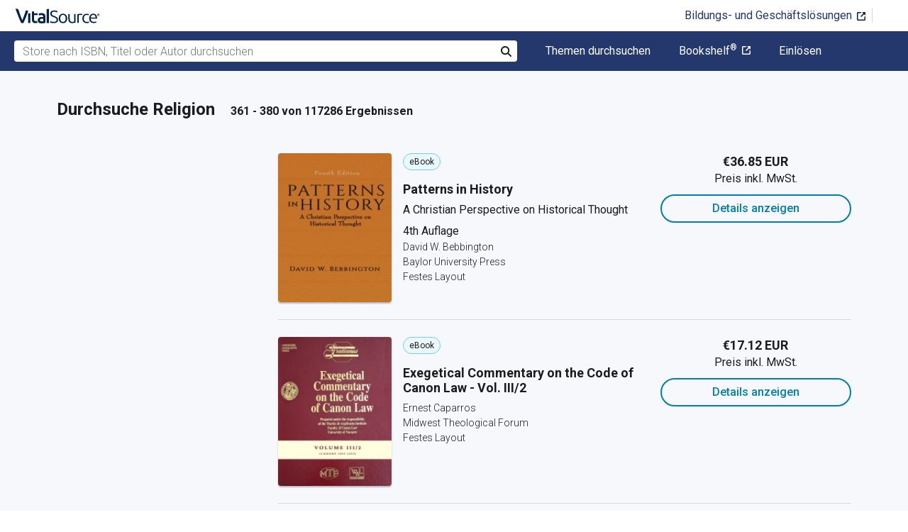

--- FILE ---
content_type: text/html; charset=utf-8
request_url: https://www.vitalsource.com/de/textbooks/religion?page=19
body_size: 49420
content:
<!DOCTYPE html>
<html lang="de">
<head>
  <title>
        Religion Lehrbücher im eTextbook-Format | VitalSource

  </title>

        <link rel="canonical" href="https://www.vitalsource.com/de/textbooks/religion"/><link rel="alternate" href="https://www.vitalsource.com/de/textbooks/religion" hreflang="de-DE"/><link rel="alternate" href="https://www.vitalsource.com/textbooks/religion" hreflang="en-US"/><link rel="alternate" href="https://www.vitalsource.com/en-uk/textbooks/religion" hreflang="en-GB"/><link rel="alternate" href="https://www.vitalsource.com/en-au/textbooks/religion" hreflang="en-AU"/><link rel="alternate" href="https://www.vitalsource.com/en-ca/textbooks/religion" hreflang="en-CA"/><link rel="alternate" href="https://www.vitalsource.com/za/textbooks/religion" hreflang="en-ZA"/><link rel="alternate" href="https://www.vitalsource.com/ie/textbooks/religion" hreflang="en-IE"/><link rel="alternate" href="https://www.vitalsource.com/sa/textbooks/religion" hreflang="ar-SA"/><link rel="alternate" href="https://www.vitalsource.com/es/textbooks/religion" hreflang="es-ES"/><link rel="alternate" href="https://www.vitalsource.com/pe/textbooks/religion" hreflang="es-PE"/><link rel="alternate" href="https://www.vitalsource.com/ar/textbooks/religion" hreflang="es-AR"/><link rel="alternate" href="https://www.vitalsource.com/mx/textbooks/religion" hreflang="es-MX"/><link rel="alternate" href="https://www.vitalsource.com/sg/textbooks/religion" hreflang="en-SG"/><link rel="alternate" href="https://www.vitalsource.com/nz/textbooks/religion" hreflang="en-NZ"/><link rel="alternate" href="https://www.vitalsource.com/nl/textbooks/religion" hreflang="nl-NL"/><link rel="alternate" href="https://www.vitalsource.com/in/textbooks/religion" hreflang="en-IN"/><link rel="alternate" href="https://www.vitalsource.com/it/textbooks/religion" hreflang="it-IT"/><link rel="alternate" href="https://www.vitalsource.com/jp/textbooks/religion" hreflang="ja-JP"/>


    <link href="https://fonts.googleapis.com/css?family=Roboto+Slab|Roboto:300,400,500,700" rel="preload stylesheet" as="style">


      <script type="application/ld+json" id="bisac-schema">
//<![CDATA[

      {"@context":"https://schema.org","@type":"ItemList","itemListElement":[{"@type":"Product","name":"Patterns in History","description":"\u003cP\u003eIn this concise volume, historian David Bebbington offers a summary of various theories of history from ancient times down to the present.  \u003cI\u003ePatterns in History\u003c/I\u003e provides Christian students of history with a trusted guide in what Mark Noll has described as \"the best evangelical introduction to the history of history writing.\" The updated and expanded fourth edition contains a new chapter on postmodern history, making an already important book even more essential. \u003c/P\u003e\u003cP\u003eBebbington begins by asking \"what is history?\" He organizes his answer, and the book, around the interplay between history as the historical process (how it has been understood and interpreted in the past) and historiography (the account of the past written by historians). In six chapters Bebbington describes and evaluates each of what he identifies as the main schools of thought about the nature and meaning of the historical process: cyclical history, Christian history, the idea of progress, historicism, Marxist history, and postmodern history. Bebbington analyzes theories of historiography before returning to the question of meaning in history. He argues that Christianity offers scholarly, as well as religious, answers to questions and contradictions that abound in both areas.\u003c/P\u003e\u003cP\u003eBy assessing how the Christian philosophy of history parallels, informs, and corrects secular theories, Bebbington suggests a chastened way forward for Christian historians. Even as they must acknowledge and wrestle with the complexities of the human story, Christian historians come to the task with an understanding of history as the realm of providence and purpose. Whether that conviction is implicit or explicit in the historian’s writing, it is the distinctive element of faithful historical analysis.\u003c/P\u003e","url":"https://vitalsource.com/products/patterns-in-history-david-w-bebbington-v9781481309530"},{"@type":"Product","name":"Exegetical Commentary on the Code of Canon Law - Vol. III/2","description":"VOLUME III/2 (902 pages)\n\nCanons 1055-1253\n\nBook IV - The Sanctifying Office of the Church\n\nEncompassing contributions from world-renowned canonical scholars, this is considered a definitive commentary on the Code of Canon Law. This eight-book, five-volume set represents Professor Lombardias effort to provide a commentary on the Code of Canon Law and includes contributions from 115 of the worlds most respected canonists. Includes the Latin and English canons, research sources, and cross-references.","url":"https://vitalsource.com/products/exegetical-commentary-on-the-code-of-canon-law-ernest-caparros-v9781939231680"},{"@type":"Product","name":"Essential Chaplain Skill Sets","description":"\u003cp\u003eChaplaincy is an active force in the realm of ministry to a world that is hurting and needing a moment of empathy and an encouraging word of hope. In \u003cem\u003eEssential Chaplain Skill Sets\u003c/em\u003e, author Chaplain Keith Evans lays the initial foundations of chaplaincy, its need, what it is, who can be a chaplain, and further develops the cornerstone of skills employed in chaplaincy.\u003c/p\u003e\u003cp\u003e\u003cem\u003eEssential Chaplain Skill Sets\u003c/em\u003e is an easy-to-read book that is full of practical tools and resources that chaplains of all ministry settings and experience levels can quickly utilize and master. The four main sections of the book are: 1) The Fundamentals: The Why, What, Who, and How of Chaplaincy, 2) Understanding Spirituality and World Faith Expressions, 3) Understanding Spiritual Needs Assessments, and 4) Bringing the Pieces Together. The fourth section is very practical. It includes eight real-life “verbatim” of chaplain encounters. A list of additional questions have been included at the end of each verbatim that allow readers (individual or in groups) to evaluate how they may have conducted the encounter differently or not.\u003c/p\u003e\u003cp\u003e“What you have with \u003cem\u003eEssential Chaplain Skill Sets\u003c/em\u003e is a pastoral practitioner’s guide to proven skills learned through compassionate care and competent practice. Keith is a pastoral clinician sharing out of his own experience and doing his part to assist his pastoral colleagues in congregational and clinical settings and building upon their own art of pastoral care. He is a pragmatic realist and a patient teacher. Thank you, Keith, for this good companion book for those of us on the journey of becoming better clinical pastors.”\u003c/p\u003eMark Hart, DMin,BCC, ACPE Supervisor, Director of Clinical Pastoral Education, Baptist Health System, San Antonio, Texas\u003cp\u003eEvans draws from his in-depth experience in law enforcement and trauma chaplaincy in creating this primer for chaplains serving in any ministry setting. Evans covers key fundamental concepts for any chaplain to become more effective in their role, as well as discussing spirituality and world faith expressions, and how to master spiritual need assessments. He addresses what chaplains are, how they are engaged, what they look like, and what the initial outcomes can be as a result of their employment. He describes the importance of having well-meaning, devoted chaplains to help people on their spiritual journeys.\u003c/p\u003e\u003cp\u003eIn \u003cem\u003eEssential Chaplain Skill Sets\u003c/em\u003e, Evans shares well-respected resources and learned lessons geared toward assisting any chaplain of any faith background in any ministry setting.\u003c/p\u003e","url":"https://vitalsource.com/products/essential-chaplain-skill-sets-chaplain-keith-evans-v9781973600107"},{"@type":"Product","name":"Sources of Indian Traditions","description":"For more than fifty years, students and teachers have made the two-volume resource Sources of Indian Traditions their top pick for an accessible yet thorough introduction to Indian and South Asian civilizations. Volume 2 contains an essential selection of primary readings on the social, intellectual, and religious history of India from the decline of Mughal rule in the eighteenth century to today. It details the advent of the East India Company, British colonization, the struggle for liberation, the partition of 1947, and the creation of Pakistan, Bangladesh, and contemporary India. This third edition now begins earlier than the first and second, featuring a new chapter on eighteenth-century intellectual and religious trends that set the stage for India's modern development. The editors have added material on Gandhi and his reception both nationally and abroad and include different perspectives on and approaches to Partition and its aftermath. They expand their portrait of post-1947 India and Pakistan and add perspectives on Bangladesh. The collection continues to be divided thematically, with a section devoted to the drafting of the Indian constitution, the rise of nationalism, the influence of Western thought, the conflict in Kashmir, nuclear proliferation, minority religions, secularism, and the role of the Indian political left. A phenomenal text, Sources of Indian Traditions is more indispensable than ever for courses in philosophy, religion, literature, and intellectual and cultural history.","url":"https://vitalsource.com/products/sources-of-indian-traditions-rachel-fell-mcdermott-v9780231510929"},{"@type":"Product","name":"Early Medieval China","description":"This innovative sourcebook builds a dynamic understanding of China's early medieval period (220–589) through an original selection and arrangement of literary, historical, religious, and critical texts. A tumultuous and formative era, these centuries saw the longest stretch of political fragmentation in China's imperial history, resulting in new ethnic configurations, the rise of powerful clans, and a pervasive divide between north and south. Deploying thematic categories, the editors sketch the period in a novel way for students and, by featuring many texts translated into English for the first time, recast the era for specialists. Thematic topics include regional definitions and tensions, governing mechanisms and social reality, ideas of self and other, relations with the unseen world, everyday life, and cultural concepts. Within each section, the editors and translators introduce the selected texts and provide critical commentary on their historical significance, along with suggestions for further reading and research.","url":"https://vitalsource.com/products/early-medieval-china-wendy-swartz-v9780231531009"},{"@type":"Product","name":"The Lost Letters of Pergamum","description":"\u003cb\u003eA Fascinating Glimpse into the World of the New Testament\u003cbr/\u003e\u003c/b\u003e\u003cbr/\u003eTransported two thousand years into the past, readers are introduced to Antipas, a Roman civic leader who has encountered the writings of the biblical author Luke. Luke's history sparks Antipas's interest, and they begin corresponding. While the account is fictional, the author is a highly respected New Testament scholar who weaves reliable historical information into a fascinating story, offering a fresh, engaging, and creative way to learn about the New Testament world. The first edition has been widely used in the classroom (over 30,000 copies sold). This updated edition, now with improved readability and narrative flow, will bring the social and political world of Jesus and his first followers to life for many more students of the Bible.","url":"https://vitalsource.com/products/the-lost-letters-of-pergamum-bruce-w-longenecker-v9781493405008"},{"@type":"Product","name":"Faith, Leadership and Public Life","description":"The connection between faith, leadership and public life is a complex one as Preston Manning knows all too well from his years as a scout and trailblazer on Canada’s political frontiers. Now, in his new book Faith, Leadership and Public Life: Leadership Lessons from Moses to Jesus he fearlessly tackles this subject by drawing upon his own years in Canada’s parliament and political arena and upon relevant lessons to be learned from the public lives of the founding giants of Judaism and the Christian faith. \n\nStarting with the public life of Jesus himself, he also draws upon the experience of those leaders whom Jesus most frequently referenced such as Moses and David, as well as examining the lives of leaders such as Joseph and Daniel who were called upon to exercise their faith in societies and political systems hostile to their beliefs. \n\nHe challenges people of faith today to learn from their examples about how to conduct ourselves responsibly at the faith-political interface, while bringing what Jesus called “salt and light” to bear on the political issues and structures of our times. If you are a person of faith, currently active in politics or leadership, or contemplating involvement in either, the following pages will help you in meeting those challenges.","url":"https://vitalsource.com/products/faith-leadership-and-public-life-preston-manning-v9781927355923"},{"@type":"Product","name":"Turning Points in the Expansion of Christianity","description":"This readable survey on the history of missions tells the story of pivotal turning points in the expansion of Christianity, enabling readers to grasp the big picture of missional trends and critical developments. Alice Ott examines twelve key points in the growth of Christianity across the globe from the Jerusalem Council to Lausanne '74, an approach that draws on her many years of classroom teaching. Each chapter begins with a close-up view of a particularly compelling and paradigmatic episode in Christian history before panning out for a broader historical outlook. The book draws deeply on primary sources and covers some topics not addressed in similar volumes, such as the role of British abolitionism on mission to Africa and the relationship between imperialism and mission. It demonstrates that the expansion of Christianity was not just a Western-driven phenomenon; rather, the gospel spread worldwide through the efforts of both Western and non-Western missionaries and through the crucial ministry of indigenous lay Christians, evangelists, and preachers.\u003cbr/\u003e\u003cbr/\u003e This fascinating account of worldwide Christianity is suitable not only for the classroom but also for churches, workshops, and other seminars.","url":"https://vitalsource.com/products/turning-points-in-the-expansion-of-christianity-alice-t-ott-v9781493432486"},{"@type":"Product","name":"The World of Myth","description":"Hercules, Zeus, Thor, Gilgamesh--these are the figures that leap to mind when we think of myth. But to David Leeming, myths are more than stories of deities and fantastic beings from non-Christian cultures. Myth is at once the most particular and the most universal feature of civilization, representing common concerns that each society voices in its own idiom. Whether an Egyptian story of creation or the big-bang theory of modern physics, myth is metaphor, mirroring our deepest sense of ourselves in relation to existence itself. Now, in The World of Myth, Leeming provides a sweeping anthology of myths, ranging from ancient Egypt and Greece to the Polynesian islands and modern science. We read stories of great floods from the ancient Babylonians, Hebrews, Chinese, and Mayans; tales of apocalypse from India, the Norse, Christianity, and modern science; myths of the mother goddess from Native American Hopi culture and James Lovelock's Gaia. Leeming has culled myths from Aztec, Greek, African, Australian Aboriginal, Japanese, Moslem, Hittite, Celtic, Chinese, and Persian cultures, offering one of the most wide-ranging collections of what he calls the collective dreams of humanity. More important, he has organized these myths according to a number of themes, comparing and contrasting how various societies have addressed similar concerns, or have told similar stories. In the section on dying gods, for example, both Odin and Jesus sacrifice themselves to renew the world, each dying on a tree. Such traditions, he proposes, may have their roots in societies of the distant past, which would ritually sacrifice their kings to renew the tribe. In The World of Myth, David Leeming takes us on a journey \"not through a maze of falsehood but through a marvellous world of metaphor,\" metaphor for \"the story of the relationship between the known and the unknown, both around us and within us.\" Fantastic, tragic, bizarre, sometimes funny, the myths he presents speak of the most fundamental human experience, a part of what Joseph Campbell called \"the wonderful song of the soul's high adventure.\"","url":"https://vitalsource.com/products/the-world-of-myth-david-leeming-v9780199878963"},{"@type":"Product","name":"Exploring Psychology and Christian Faith","description":"Drawn from more than sixty years of classroom experience, this introductory guide provides students with a coherent framework for considering psychology from a Christian perspective. Paul Moes and Donald Tellinghuisen explore biblical themes of human nature in relation to all major areas of psychology, showing how a Christian understanding of humans can inform the study of psychology.\u003cbr/\u003e\u003cbr/\u003eThe first edition has proven to be a successful textbook, with over 11,000 copies sold. The second edition has been updated and revised throughout based on student and instructor feedback.\u003cbr/\u003e\u003cbr/\u003eBrief, accessible chapters correspond to standard introductory psychology textbooks, making this an excellent supplemental text. The book includes end-of-chapter questions. An updated test bank for professors is available through Textbook eSources.","url":"https://vitalsource.com/products/exploring-psychology-and-christian-faith-paul-moes-donald-j-v9781493441648"},{"@type":"Product","name":"Redeeming How We Talk","description":"Discover why words matter in a noisy world Technology has made it easier than ever before to share just about everything: pictures, ideas, even the ups and downs of your morning errand run. Yet all our talking doesn’t seem to be connecting us the way it promised to. That’s because we don’t need to talk more, we need to talk better.  Redeeming How We Talk explores what the Bible has to say about that central aspect of life and relationships—conversation. The Scriptures show us that words have remarkable power—to create, to bless, to encourage, to forgive. Imagine how we, as Christians, could spark change in our families, churches, and communities if we learned to use words like Jesus did. By weaving together theology, history, and philosophy, Ken Wytsma and A. J. Swoboda help us reclaim the holiness of human speech and the relevance of meaningful conversation in our culture today.","url":"https://vitalsource.com/products/redeeming-how-we-talk-ken-wytsma-v9780802496201"},{"@type":"Product","name":"The Children of Abraham","description":"F.E. Peters, a scholar without peer in the comparative study of Judaism, Christianity, and Islam, revisits his pioneering work. Peters has rethought and thoroughly rewritten his classic The Children of Abraham for a new generation of readers-at a time when the understanding of these three religious traditions has taken on a new and critical urgency. He began writing about all three faiths in the 1970s, long before it was fashionable to treat Islam in the context of Judaism and Christianity, or to align all three for a family portrait. In this updated edition, he lays out the similarities and differences of the three religious siblings with great clarity and succinctness and with that same remarkable objectivity that is the hallmark of all the author's work. Peters traces the three faiths from the sixth century B.C., when the Jews returned to Palestine from exile in Babylonia, to the time in the Middle Ages when they approached their present form. He points out that all three faith groups, whom the Muslims themselves refer to as \"People of the Book,\" share much common ground. Most notably, each embraces the practice of worshipping a God who intervenes in history on behalf of His people. The book's text is direct and accessible with thorough and nuanced discussions of each of the three religions. Footnotes provide the reader with expert guidance into the highly complex issues that lie between every line of this stunning edition of The Children of Abraham. Complete with a new preface by the author, this Princeton Classics edition presents this landmark study to a new generation of readers.","url":"https://vitalsource.com/products/the-children-of-abraham-f-e-peters-v9781400889709"},{"@type":"Product","name":"The Soul of Shame","description":"Over 100,000 Copies Sold! The Gospel Coalition Top Books; Outreach Resource of the Year Uncovering the Root of All Shame We're all infected with a spiritual disease. Its name is shame. Whether we realize it or not, shame affects every aspect of our personal lives and vocational endeavors. It seeks to destroy our identity in Christ, replacing it with a damaged version of ourselves that results in unhealed pain and brokenness. But God is telling a different story for your life. Psychiatrist Curt Thompson unpacks the soul of shame, revealing its ubiquitous nature and neurobiological roots. He also provides the theological and practical tools necessary to dismantle shame, based on years of researching its damaging effects and counseling people to overcome those wounds. Thompson's expertise and compassion will help you Identify your own pains and struggles. Find freedom from lifelong negative messages that bind you. Embrace healing and wholeness. Discover and defeat shame's hidden agenda in your life. Don't wait to begin your journey toward healing and renewal. Break free from the grip of shame and rewrite the story of your life as you learn to undo the damage shame has caused. Get your copy of The Soul of Shame today and start transforming your life from the inside out.","url":"https://vitalsource.com/products/the-soul-of-shame-retelling-the-stories-we-curt-thompson-v9780830898749"},{"@type":"Product","name":"Religion in American Politics","description":"The delegates to the 1787 Constitutional Convention blocked the establishment of Christianity as a national religion. But they could not keep religion out of American politics. From the election of 1800, when Federalist clergymen charged that deist Thomas Jefferson was unfit to lead a \"Christian nation,\" to today, when some Democrats want to embrace the so-called Religious Left in order to compete with the Republicans and the Religious Right, religion has always been part of American politics. In Religion in American Politics, Frank Lambert tells the fascinating story of the uneasy relations between religion and politics from the founding to the twenty-first century. Lambert examines how antebellum Protestant unity was challenged by sectionalism as both North and South invoked religious justification; how Andrew Carnegie's \"Gospel of Wealth\" competed with the anticapitalist \"Social Gospel\" during postwar industrialization; how the civil rights movement was perhaps the most effective religious intervention in politics in American history; and how the alliance between the Republican Party and the Religious Right has, in many ways, realized the founders' fears of religious-political electoral coalitions. In these and other cases, Lambert shows that religion became sectarian and partisan whenever it entered the political fray, and that religious agendas have always mixed with nonreligious ones. Religion in American Politics brings rare historical perspective and insight to a subject that was just as important--and controversial--in 1776 as it is today.","url":"https://vitalsource.com/products/religion-in-american-politics-frank-lambert-v9781400824588"},{"@type":"Product","name":"International Ethics","description":"Mark Amstutz illustrates the role of moral norms in global politics and the ethical foundation of the rules, institutions, and structures of global society with twenty-six new and revised case studies, including the ethics of climate change, the refugee crisis, and the Syrian civil war. The cases address the following major global issues: human rights, war, unconventional military operations, foreign intervention, international economic relations, justice among states, and global justice. This comprehensive study will be of special interest to students and practitioners of international affairs who are concerned with the role of political morality and ethical judgment in global affairs.","url":"https://vitalsource.com/products/international-ethics-mark-r-amstutz-v9781538110256"},{"@type":"Product","name":"The City of God and the Goal of Creation","description":"Linking the garden of Eden to the New Jerusalem, this volume traces the theme of city throughout Scripture—revealing God’s plan for his people in the great city to come.","url":"https://vitalsource.com/products/the-city-of-god-and-the-goal-of-creation-t-desmond-alexander-v9781433555770"},{"@type":"Product","name":"Bible: Grade 5, Teacher Textbook","description":"Purposeful Design Publications offers an exceptionally effective, stimulating, and wonderfully engaging Bible series. Essential to the mission of Christian schools—which is preparing children and young people for living the Christian life—is guiding students to become grounded in and shaped by God's Word. ","url":"https://vitalsource.com/products/bible-grade-5-3rd-edition-teacher-textbook-purposeful-design-publications-ve103052"},{"@type":"Product","name":"Race and New Religious Movements in the USA","description":"Organized in chronological order of the founding of each movement, this documentary reader brings to life new religious movements from the 18th century to the present. It provides students with the tools to understand questions of race, religion, and American religious history. Movements covered include the Church of Jesus Christ of Latter-day Saints (Mormonism), the Native American Church, the Moorish Science Temple, the Nation of Islam, and more. The voices included come from both men and women. Each chapter focuses on a different new religious movement and features: - an introduction to the movement, including the context of its founding - two to four primary source documents about or from the movement - suggestions for further reading.","url":"https://vitalsource.com/products/race-and-new-religious-movements-in-the-usa-v9781350064003"},{"@type":"Product","name":"Fundamentalism","description":"Malise Ruthven tackles the polemic and stereotypes surrounding this complex phenomenon - one that eludes sim today, a conclusion impossible to ignore since the events in New York on September 11 2001. But what does 'fundamentalism' really mean? Since it was coined by American Protestant evangelicals in the 1920s, the use of the term 'fundamentalist' has expanded to include a diverse range of radical conservatives and ideological purists, not all religious. Fundamentalism could now mean both militant Israeli settlers as well as the Islamist radicals who oppose them, it can mean Christians, Hindus, animal liberationists, and even Buddhist nationalists. Ruthven investigates fundamentalism's historical, social, religious, political, and ideological roots, and tackles the polemic and stereotypes surrounding this complex phenomenon - one that eludes simple definition, yet urgently needs to be understood. ABOUT THE SERIES: The Very Short Introductions series from Oxford University Press contains hundreds of titles in almost every subject area. These pocket-sized books are the perfect way to get ahead in a new subject quickly. Our expert authors combine facts, analysis, perspective, new ideas, and enthusiasm to make interesting and challenging topics highly readable.","url":"https://vitalsource.com/products/fundamentalism-a-very-short-introduction-malise-ruthven-v9780191579554"},{"@type":"Product","name":"Do Morals Matter?: A Textbook Guide to Contemporary Religious Ethics","description":"\u003cp\u003e\u003cb\u003eThe revised second edition of the accessible guide to contemporary ethical issues that are at the intersection of religion and morality\u003c/b\u003e\u003cb\u003e \u003c/b\u003e\u003c/p\u003e  \u003cp\u003eThe updated second edition of \u003ci\u003eDo Morals Matter?\u003c/i\u003e offers an authoritative yet approachable guide to the current ethical issues that bridge the gap between religion and morality. This informed text examines today\u0026rsquo;s key ethical issues that range from making moral decisions in business and medicine, to the uncertainty of war and terrorism and the tenuous condition of our environment.\u003c/p\u003e  \u003cp\u003eThis popular textbook embraces the dramatic changes that have occurred since the first edition was published such as changes in attitude towards the LGBT community as well as emerging ethical areas such as cyber ethics. In consultation with professors, the new edition includes sections at the beginning and end of each chapter that provide clear and succinct summaries of key issues, as well as reflective and discussion questions.\u003c/p\u003e  \u003cp\u003eThis revised text:\u003c/p\u003e  \u003cul\u003e  \u003cli\u003eSets out all the major ethical options in a balanced way inviting students to make their own mind up\u003c/li\u003e  \u003cli\u003eDeals with both moral philosophy and applied ethics\u003c/li\u003e  \u003cli\u003eStarts every chapter with a thought-exercise to provoke discussion\u003c/li\u003e  \u003cli\u003ePlaces Brexit and President Trump in an appropriate ethical framework\u003c/li\u003e  \u003cli\u003eDevelops the concept of a Morally Serious Person.\u003c/li\u003e  \u003c/ul\u003e  \u003cp\u003eWritten for students studying ethics in departments of theology and religion, \u003ci\u003eDo Morals Matter?\u003c/i\u003e is the thoroughly revised and updated edition of the text that explores contemporary ethical issues. \u003c/p\u003e","url":"https://vitalsource.com/products/do-morals-matter-a-textbook-guide-to-ian-s-markham-v9781119143543"}]}

//]]>
</script>    <script type="application/ld+json">
//<![CDATA[

      {"@context":"https://schema.org","@type":"BreadcrumbList","itemListElement":[{"@type":"ListItem","position":1,"item":{"@id":"https://www.vitalsource.com/de/","name":"Home"}},{"@type":"ListItem","position":2,"item":{"@id":"https://www.vitalsource.com/de/textbooks","name":"All Subjects"}},{"@type":"ListItem","position":3,"item":{"@id":"https://www.vitalsource.com/de/textbooks/religion?page=19","name":"Religion"}}]}

//]]>
</script>

  <link href="/assets/application-7c64784bdc287a9d1f8638a8386791234b7a4b1da5a732d8a5dbb5b9f07b5f51.css" rel="preload stylesheet" as="style">

  <link rel="stylesheet" href="/packs/css/client-bundle-0ab50594.css" />
<link rel="stylesheet" href="/packs/client-bundle.0ab50594f94ec9f88cc9.css" />



  
    <meta name="csrf-param" content="authenticity_token" />
<meta name="csrf-token" content="VD3sXhYo83ddGPX2EpeT8l-jlE55dXSWs3rFjUyS-kRlpA1eSKHfcWnUcAh39lKIRTz0-N0YxpzHuGu-upGWjQ" />

    <meta name="description" content="  Kaufen oder mieten Sie Religion eTextbooks. Greifen Sie sofort auf Ihre Bücher zu und lesen Sie jederzeit und überall auf Ihrem Notebook, Tablet oder Smartphone.
">

  <meta name="viewport" content="width=device-width, initial-scale=1">
  <meta http-equiv="Content-Type" content="text/html; charset=utf-8">
  <meta
    name="google-site-verification"
    content="q81rhHnw0KqtevGIAkgpzsWM6D4i-5z-j_KBr0wUjlc"
  >

    <meta
      name="msvalidate.01"
      content="38D8268C7D5B350A2BD3DD37A6F8AC83"
    >

  <meta name="author" content="VitalSource Technologies Inc">
<meta name="twitter:card" content="summary">
<meta name="twitter:site" content="@vitalsource">

<meta
  property="og:title"
  content="
      Religion Lehrbücher im eTextbook-Format | VitalSource

"
>

<meta
  property="og:description"
  content="  Kaufen oder mieten Sie Religion eTextbooks. Greifen Sie sofort auf Ihre Bücher zu und lesen Sie jederzeit und überall auf Ihrem Notebook, Tablet oder Smartphone.
"
>

<meta property="og:type" content="product">

<meta
  property="og:url"
  content="https://www.vitalsource.com/de/textbooks/religion"
>
<meta
  property="og:image"
  content="https://www.vitalsource.com/assets/vitalsource-logo-md-57677c8459b502be9ef4697307d91c47c4a7ed8a2dc5c62e27129d4a76df93f8.png"
>

<meta property="og:site_name" content="VitalSource">


    <script src="/packs/js/runtime-5167ff959729a68e306a.js" defer="defer" type="9da520ad063908c0b47b65c2-text/javascript"></script>
<script src="/packs/js/4185-3c0e7cfe753749606a92.js" defer="defer" type="9da520ad063908c0b47b65c2-text/javascript"></script>
<script src="/packs/js/client-bundle-0cc8726a2685b5c6e2c8.js" defer="defer" type="9da520ad063908c0b47b65c2-text/javascript"></script>
<script src="/cookiecat/script.js" type="9da520ad063908c0b47b65c2-text/javascript"></script>

<script type="9da520ad063908c0b47b65c2-text/javascript">
  environment = 'production';
  regionKey = 'de_store';
  isWhiteLabel = false;
  locale = 'de-DE';
  userId = '';
  userEmail = '';
  parentStoreKey = 'de_store';
  isBranded = false;
  userGUID = '';
  isVirtualStore = false;
</script>

    <!-- Google Tag Manager -->
<script type="9da520ad063908c0b47b65c2-text/javascript">(function(w,d,s,l,i){w[l]=w[l]||[];w[l].push({'gtm.start':
new Date().getTime(),event:'gtm.js'});var f=d.getElementsByTagName(s)[0],
j=d.createElement(s),dl=l!='dataLayer'?'&l='+l:'';j.async=true;j.src=
'https://www.googletagmanager.com/gtm.js?id='+i+dl+ '&gtm_auth=gOiE5wxIK2oYX08ghKpQFQ&gtm_preview=env-2&gtm_cookies_win=x';f.parentNode.insertBefore(j,f);
})(window,document,'script','dataLayer','GTM-5R5XJDH');</script>
<!-- End Google Tag Manager -->





    <script type="9da520ad063908c0b47b65c2-text/javascript">
      ;window.NREUM||(NREUM={});NREUM.init={privacy:{cookies_enabled:true}};

      ;NREUM.loader_config={accountID:"2984",trustKey:"2984",agentID:"86293031",licenseKey:"2285d4559b",applicationID:"84857613"};
      ;NREUM.info={beacon:"bam.nr-data.net",errorBeacon:"bam.nr-data.net",licenseKey:"2285d4559b",applicationID:"84857613",sa:1};
      ;/*! For license information please see nr-loader-spa-1.248.0.min.js.LICENSE.txt */
      (()=>{var e,t,r={234:(e,t,r)=>{"use strict";r.d(t,{P_:()=>g,Mt:()=>v,C5:()=>s,DL:()=>A,OP:()=>D,lF:()=>N,Yu:()=>x,Dg:()=>m,CX:()=>c,GE:()=>w,sU:()=>j});var n=r(8632),i=r(9567);const o={beacon:n.ce.beacon,errorBeacon:n.ce.errorBeacon,licenseKey:void 0,applicationID:void 0,sa:void 0,queueTime:void 0,applicationTime:void 0,ttGuid:void 0,user:void 0,account:void 0,product:void 0,extra:void 0,jsAttributes:{},userAttributes:void 0,atts:void 0,transactionName:void 0,tNamePlain:void 0},a={};function s(e){if(!e)throw new Error("All info objects require an agent identifier!");if(!a[e])throw new Error("Info for ".concat(e," was never set"));return a[e]}function c(e,t){if(!e)throw new Error("All info objects require an agent identifier!");a[e]=(0,i.D)(t,o);const r=(0,n.ek)(e);r&&(r.info=a[e])}const u=e=>{if(!e||"string"!=typeof e)return!1;try{document.createDocumentFragment().querySelector(e)}catch{return!1}return!0};var d=r(7056),l=r(50);const f=()=>{const e={mask_selector:"*",block_selector:"[data-nr-block]",mask_input_options:{color:!1,date:!1,"datetime-local":!1,email:!1,month:!1,number:!1,range:!1,search:!1,tel:!1,text:!1,time:!1,url:!1,week:!1,textarea:!1,select:!1,password:!0}};return{feature_flags:[],proxy:{assets:void 0,beacon:void 0},privacy:{cookies_enabled:!0},ajax:{deny_list:void 0,block_internal:!0,enabled:!0,harvestTimeSeconds:10,autoStart:!0},distributed_tracing:{enabled:void 0,exclude_newrelic_header:void 0,cors_use_newrelic_header:void 0,cors_use_tracecontext_headers:void 0,allowed_origins:void 0},session:{domain:void 0,expiresMs:d.oD,inactiveMs:d.Hb},ssl:void 0,obfuscate:void 0,jserrors:{enabled:!0,harvestTimeSeconds:10,autoStart:!0},metrics:{enabled:!0,autoStart:!0},page_action:{enabled:!0,harvestTimeSeconds:30,autoStart:!0},page_view_event:{enabled:!0,autoStart:!0},page_view_timing:{enabled:!0,harvestTimeSeconds:30,long_task:!1,autoStart:!0},session_trace:{enabled:!0,harvestTimeSeconds:10,autoStart:!0},harvest:{tooManyRequestsDelay:60},session_replay:{autoStart:!0,enabled:!1,harvestTimeSeconds:60,sampling_rate:50,error_sampling_rate:50,collect_fonts:!1,inline_images:!1,inline_stylesheet:!0,mask_all_inputs:!0,get mask_text_selector(){return e.mask_selector},set mask_text_selector(t){u(t)?e.mask_selector=t+",[data-nr-mask]":null===t?e.mask_selector=t:(0,l.Z)("An invalid session_replay.mask_selector was provided and will not be used",t)},get block_class(){return"nr-block"},get ignore_class(){return"nr-ignore"},get mask_text_class(){return"nr-mask"},get block_selector(){return e.block_selector},set block_selector(t){u(t)?e.block_selector+=",".concat(t):""!==t&&(0,l.Z)("An invalid session_replay.block_selector was provided and will not be used",t)},get mask_input_options(){return e.mask_input_options},set mask_input_options(t){t&&"object"==typeof t?e.mask_input_options={...t,password:!0}:(0,l.Z)("An invalid session_replay.mask_input_option was provided and will not be used",t)}},spa:{enabled:!0,harvestTimeSeconds:10,autoStart:!0}}},h={},p="All configuration objects require an agent identifier!";function g(e){if(!e)throw new Error(p);if(!h[e])throw new Error("Configuration for ".concat(e," was never set"));return h[e]}function m(e,t){if(!e)throw new Error(p);h[e]=(0,i.D)(t,f());const r=(0,n.ek)(e);r&&(r.init=h[e])}function v(e,t){if(!e)throw new Error(p);var r=g(e);if(r){for(var n=t.split("."),i=0;i<n.length-1;i++)if("object"!=typeof(r=r[n[i]]))return;r=r[n[n.length-1]]}return r}const b={accountID:void 0,trustKey:void 0,agentID:void 0,licenseKey:void 0,applicationID:void 0,xpid:void 0},y={};function A(e){if(!e)throw new Error("All loader-config objects require an agent identifier!");if(!y[e])throw new Error("LoaderConfig for ".concat(e," was never set"));return y[e]}function w(e,t){if(!e)throw new Error("All loader-config objects require an agent identifier!");y[e]=(0,i.D)(t,b);const r=(0,n.ek)(e);r&&(r.loader_config=y[e])}const x=(0,n.mF)().o;var E=r(385),_=r(6818);const T={buildEnv:_.Re,customTransaction:void 0,disabled:!1,distMethod:_.gF,isolatedBacklog:!1,loaderType:void 0,maxBytes:3e4,offset:Math.floor(E._A?.performance?.timeOrigin||E._A?.performance?.timing?.navigationStart||Date.now()),onerror:void 0,origin:""+E._A.location,ptid:void 0,releaseIds:{},session:void 0,xhrWrappable:"function"==typeof E._A.XMLHttpRequest?.prototype?.addEventListener,version:_.q4,denyList:void 0},S={};function D(e){if(!e)throw new Error("All runtime objects require an agent identifier!");if(!S[e])throw new Error("Runtime for ".concat(e," was never set"));return S[e]}function j(e,t){if(!e)throw new Error("All runtime objects require an agent identifier!");S[e]=(0,i.D)(t,T);const r=(0,n.ek)(e);r&&(r.runtime=S[e])}function N(e){return function(e){try{const t=s(e);return!!t.licenseKey&&!!t.errorBeacon&&!!t.applicationID}catch(e){return!1}}(e)}},9567:(e,t,r)=>{"use strict";r.d(t,{D:()=>i});var n=r(50);function i(e,t){try{if(!e||"object"!=typeof e)return(0,n.Z)("Setting a Configurable requires an object as input");if(!t||"object"!=typeof t)return(0,n.Z)("Setting a Configurable requires a model to set its initial properties");const r=Object.create(Object.getPrototypeOf(t),Object.getOwnPropertyDescriptors(t)),o=0===Object.keys(r).length?e:r;for(let a in o)if(void 0!==e[a])try{Array.isArray(e[a])&&Array.isArray(t[a])?r[a]=Array.from(new Set([...e[a],...t[a]])):"object"==typeof e[a]&&"object"==typeof t[a]?r[a]=i(e[a],t[a]):r[a]=e[a]}catch(e){(0,n.Z)("An error occurred while setting a property of a Configurable",e)}return r}catch(e){(0,n.Z)("An error occured while setting a Configurable",e)}}},6818:(e,t,r)=>{"use strict";r.d(t,{Re:()=>i,gF:()=>o,lF:()=>a,q4:()=>n});const n="1.248.0",i="PROD",o="CDN",a="2.0.0-alpha.11"},385:(e,t,r)=>{"use strict";r.d(t,{FN:()=>c,IF:()=>l,LW:()=>a,Nk:()=>h,Tt:()=>u,_A:()=>o,cv:()=>p,iS:()=>s,il:()=>n,ux:()=>d,v6:()=>i,w1:()=>f});const n="undefined"!=typeof window&&!!window.document,i="undefined"!=typeof WorkerGlobalScope&&("undefined"!=typeof self&&self instanceof WorkerGlobalScope&&self.navigator instanceof WorkerNavigator||"undefined"!=typeof globalThis&&globalThis instanceof WorkerGlobalScope&&globalThis.navigator instanceof WorkerNavigator),o=n?window:"undefined"!=typeof WorkerGlobalScope&&("undefined"!=typeof self&&self instanceof WorkerGlobalScope&&self||"undefined"!=typeof globalThis&&globalThis instanceof WorkerGlobalScope&&globalThis),a="complete"===o?.document?.readyState,s=Boolean("hidden"===o?.document?.visibilityState),c=""+o?.location,u=/iPad|iPhone|iPod/.test(o.navigator?.userAgent),d=u&&"undefined"==typeof SharedWorker,l=(()=>{const e=o.navigator?.userAgent?.match(/Firefox[/\s](\d+\.\d+)/);return Array.isArray(e)&&e.length>=2?+e[1]:0})(),f=Boolean(n&&window.document.documentMode),h=!!o.navigator?.sendBeacon,p=Math.floor(o?.performance?.timeOrigin||o?.performance?.timing?.navigationStart||Date.now())},1117:(e,t,r)=>{"use strict";r.d(t,{w:()=>o});var n=r(50);const i={agentIdentifier:"",ee:void 0};class o{constructor(e){try{if("object"!=typeof e)return(0,n.Z)("shared context requires an object as input");this.sharedContext={},Object.assign(this.sharedContext,i),Object.entries(e).forEach((e=>{let[t,r]=e;Object.keys(i).includes(t)&&(this.sharedContext[t]=r)}))}catch(e){(0,n.Z)("An error occured while setting SharedContext",e)}}}},8e3:(e,t,r)=>{"use strict";r.d(t,{L:()=>d,R:()=>c});var n=r(8325),i=r(1284),o=r(4322),a=r(3325);const s={};function c(e,t){const r={staged:!1,priority:a.p[t]||0};u(e),s[e].get(t)||s[e].set(t,r)}function u(e){e&&(s[e]||(s[e]=new Map))}function d(){let e=arguments.length>0&&void 0!==arguments[0]?arguments[0]:"",t=arguments.length>1&&void 0!==arguments[1]?arguments[1]:"feature";if(u(e),!e||!s[e].get(t))return a(t);s[e].get(t).staged=!0;const r=[...s[e]];function a(t){const r=e?n.ee.get(e):n.ee,a=o.X.handlers;if(r.backlog&&a){var s=r.backlog[t],c=a[t];if(c){for(var u=0;s&&u<s.length;++u)l(s[u],c);(0,i.D)(c,(function(e,t){(0,i.D)(t,(function(t,r){r[0].on(e,r[1])}))}))}delete a[t],r.backlog[t]=null,r.emit("drain-"+t,[])}}r.every((e=>{let[t,r]=e;return r.staged}))&&(r.sort(((e,t)=>e[1].priority-t[1].priority)),r.forEach((t=>{let[r]=t;s[e].delete(r),a(r)})))}function l(e,t){var r=e[1];(0,i.D)(t[r],(function(t,r){var n=e[0];if(r[0]===n){var i=r[1],o=e[3],a=e[2];i.apply(o,a)}}))}},8325:(e,t,r)=>{"use strict";r.d(t,{A:()=>c,ee:()=>u});var n=r(8632),i=r(2210),o=r(234);class a{constructor(e){this.contextId=e}}var s=r(3117);const c="nr@context:".concat(s.a),u=function e(t,r){var n={},s={},d={},f=!1;try{f=16===r.length&&(0,o.OP)(r).isolatedBacklog}catch(e){}var h={on:g,addEventListener:g,removeEventListener:function(e,t){var r=n[e];if(!r)return;for(var i=0;i<r.length;i++)r[i]===t&&r.splice(i,1)},emit:function(e,r,n,i,o){!1!==o&&(o=!0);if(u.aborted&&!i)return;t&&o&&t.emit(e,r,n);for(var a=p(n),c=m(e),d=c.length,l=0;l<d;l++)c[l].apply(a,r);var f=b()[s[e]];f&&f.push([h,e,r,a]);return a},get:v,listeners:m,context:p,buffer:function(e,t){const r=b();if(t=t||"feature",h.aborted)return;Object.entries(e||{}).forEach((e=>{let[n,i]=e;s[i]=t,t in r||(r[t]=[])}))},abort:l,aborted:!1,isBuffering:function(e){return!!b()[s[e]]},debugId:r,backlog:f?{}:t&&"object"==typeof t.backlog?t.backlog:{}};return h;function p(e){return e&&e instanceof a?e:e?(0,i.X)(e,c,(()=>new a(c))):new a(c)}function g(e,t){n[e]=m(e).concat(t)}function m(e){return n[e]||[]}function v(t){return d[t]=d[t]||e(h,t)}function b(){return h.backlog}}(void 0,"globalEE"),d=(0,n.fP)();function l(){u.aborted=!0,u.backlog={}}d.ee||(d.ee=u)},5546:(e,t,r)=>{"use strict";r.d(t,{E:()=>n,p:()=>i});var n=r(8325).ee.get("handle");function i(e,t,r,i,o){o?(o.buffer([e],i),o.emit(e,t,r)):(n.buffer([e],i),n.emit(e,t,r))}},4322:(e,t,r)=>{"use strict";r.d(t,{X:()=>o});var n=r(5546);o.on=a;var i=o.handlers={};function o(e,t,r,o){a(o||n.E,i,e,t,r)}function a(e,t,r,i,o){o||(o="feature"),e||(e=n.E);var a=t[o]=t[o]||{};(a[r]=a[r]||[]).push([e,i])}},3239:(e,t,r)=>{"use strict";r.d(t,{bP:()=>s,iz:()=>c,m$:()=>a});var n=r(385);let i=!1,o=!1;try{const e={get passive(){return i=!0,!1},get signal(){return o=!0,!1}};n._A.addEventListener("test",null,e),n._A.removeEventListener("test",null,e)}catch(e){}function a(e,t){return i||o?{capture:!!e,passive:i,signal:t}:!!e}function s(e,t){let r=arguments.length>2&&void 0!==arguments[2]&&arguments[2],n=arguments.length>3?arguments[3]:void 0;window.addEventListener(e,t,a(r,n))}function c(e,t){let r=arguments.length>2&&void 0!==arguments[2]&&arguments[2],n=arguments.length>3?arguments[3]:void 0;document.addEventListener(e,t,a(r,n))}},3117:(e,t,r)=>{"use strict";r.d(t,{a:()=>n});const n=(0,r(4402).Rl)()},4402:(e,t,r)=>{"use strict";r.d(t,{Ht:()=>u,M:()=>c,Rl:()=>a,ky:()=>s});var n=r(385);const i="xxxxxxxx-xxxx-4xxx-yxxx-xxxxxxxxxxxx";function o(e,t){return e?15&e[t]:16*Math.random()|0}function a(){const e=n._A?.crypto||n._A?.msCrypto;let t,r=0;return e&&e.getRandomValues&&(t=e.getRandomValues(new Uint8Array(31))),i.split("").map((e=>"x"===e?o(t,++r).toString(16):"y"===e?(3&o()|8).toString(16):e)).join("")}function s(e){const t=n._A?.crypto||n._A?.msCrypto;let r,i=0;t&&t.getRandomValues&&(r=t.getRandomValues(new Uint8Array(31)));const a=[];for(var s=0;s<e;s++)a.push(o(r,++i).toString(16));return a.join("")}function c(){return s(16)}function u(){return s(32)}},7056:(e,t,r)=>{"use strict";r.d(t,{Bq:()=>n,Hb:()=>o,oD:()=>i});const n="NRBA",i=144e5,o=18e5},7894:(e,t,r)=>{"use strict";function n(){return Math.round(performance.now())}r.d(t,{z:()=>n})},7243:(e,t,r)=>{"use strict";r.d(t,{e:()=>i});var n=r(385);function i(e){if(0===(e||"").indexOf("data:"))return{protocol:"data"};try{const t=new URL(e,location.href),r={port:t.port,hostname:t.hostname,pathname:t.pathname,search:t.search,protocol:t.protocol.slice(0,t.protocol.indexOf(":")),sameOrigin:t.protocol===n._A?.location?.protocol&&t.host===n._A?.location?.host};return r.port&&""!==r.port||("http:"===t.protocol&&(r.port="80"),"https:"===t.protocol&&(r.port="443")),r.pathname&&""!==r.pathname?r.pathname.startsWith("/")||(r.pathname="/".concat(r.pathname)):r.pathname="/",r}catch(e){return{}}}},50:(e,t,r)=>{"use strict";function n(e,t){"function"==typeof console.warn&&(console.warn("New Relic: ".concat(e)),t&&console.warn(t))}r.d(t,{Z:()=>n})},2825:(e,t,r)=>{"use strict";r.d(t,{N:()=>d,T:()=>l});var n=r(8325),i=r(5546),o=r(3325),a=r(385);const s="newrelic";const c={stn:[o.D.sessionTrace],err:[o.D.jserrors,o.D.metrics],ins:[o.D.pageAction],spa:[o.D.spa],sr:[o.D.sessionReplay,o.D.sessionTrace]},u=new Set;function d(e,t){const r=n.ee.get(t);e&&"object"==typeof e&&(u.has(t)||(Object.entries(e).forEach((e=>{let[t,n]=e;c[t]?c[t].forEach((e=>{n?(0,i.p)("feat-"+t,[],void 0,e,r):(0,i.p)("block-"+t,[],void 0,e,r),(0,i.p)("rumresp-"+t,[Boolean(n)],void 0,e,r)})):n&&(0,i.p)("feat-"+t,[],void 0,void 0,r),l[t]=Boolean(n)})),Object.keys(c).forEach((e=>{void 0===l[e]&&(c[e]?.forEach((t=>(0,i.p)("rumresp-"+e,[!1],void 0,t,r))),l[e]=!1)})),u.add(t),function(){let e=arguments.length>0&&void 0!==arguments[0]?arguments[0]:{};try{a._A.dispatchEvent(new CustomEvent(s,{detail:e}))}catch(e){}}({loaded:!0})))}const l={}},2210:(e,t,r)=>{"use strict";r.d(t,{X:()=>i});var n=Object.prototype.hasOwnProperty;function i(e,t,r){if(n.call(e,t))return e[t];var i=r();if(Object.defineProperty&&Object.keys)try{return Object.defineProperty(e,t,{value:i,writable:!0,enumerable:!1}),i}catch(e){}return e[t]=i,i}},1284:(e,t,r)=>{"use strict";r.d(t,{D:()=>n});const n=(e,t)=>Object.entries(e||{}).map((e=>{let[r,n]=e;return t(r,n)}))},4351:(e,t,r)=>{"use strict";r.d(t,{P:()=>o});var n=r(8325);const i=()=>{const e=new WeakSet;return(t,r)=>{if("object"==typeof r&&null!==r){if(e.has(r))return;e.add(r)}return r}};function o(e){try{return JSON.stringify(e,i())}catch(e){try{n.ee.emit("internal-error",[e])}catch(e){}}}},3960:(e,t,r)=>{"use strict";r.d(t,{KB:()=>a,b2:()=>o});var n=r(3239);function i(){return"undefined"==typeof document||"complete"===document.readyState}function o(e,t){if(i())return e();(0,n.bP)("load",e,t)}function a(e){if(i())return e();(0,n.iz)("DOMContentLoaded",e)}},8632:(e,t,r)=>{"use strict";r.d(t,{EZ:()=>d,ce:()=>o,ek:()=>u,fP:()=>a,gG:()=>l,h5:()=>c,mF:()=>s});var n=r(7894),i=r(385);const o={beacon:"bam.nr-data.net",errorBeacon:"bam.nr-data.net"};function a(){return i._A.NREUM||(i._A.NREUM={}),void 0===i._A.newrelic&&(i._A.newrelic=i._A.NREUM),i._A.NREUM}function s(){let e=a();return e.o||(e.o={ST:i._A.setTimeout,SI:i._A.setImmediate,CT:i._A.clearTimeout,XHR:i._A.XMLHttpRequest,REQ:i._A.Request,EV:i._A.Event,PR:i._A.Promise,MO:i._A.MutationObserver,FETCH:i._A.fetch}),e}function c(e,t){let r=a();r.initializedAgents??={},t.initializedAt={ms:(0,n.z)(),date:new Date},r.initializedAgents[e]=t}function u(e){let t=a();return t.initializedAgents?.[e]}function d(e,t){a()[e]=t}function l(){return function(){let e=a();const t=e.info||{};e.info={beacon:o.beacon,errorBeacon:o.errorBeacon,...t}}(),function(){let e=a();const t=e.init||{};e.init={...t}}(),s(),function(){let e=a();const t=e.loader_config||{};e.loader_config={...t}}(),a()}},7956:(e,t,r)=>{"use strict";r.d(t,{N:()=>i});var n=r(3239);function i(e){let t=arguments.length>1&&void 0!==arguments[1]&&arguments[1],r=arguments.length>2?arguments[2]:void 0,i=arguments.length>3?arguments[3]:void 0;(0,n.iz)("visibilitychange",(function(){if(t)return void("hidden"===document.visibilityState&&e());e(document.visibilityState)}),r,i)}},1214:(e,t,r)=>{"use strict";r.d(t,{em:()=>b,u5:()=>D,QU:()=>C,_L:()=>I,Gm:()=>H,Lg:()=>L,BV:()=>G,Kf:()=>K});var n=r(8325),i=r(3117);const o="nr@original:".concat(i.a);var a=Object.prototype.hasOwnProperty,s=!1;function c(e,t){return e||(e=n.ee),r.inPlace=function(e,t,n,i,o){n||(n="");const a="-"===n.charAt(0);for(let s=0;s<t.length;s++){const c=t[s],u=e[c];d(u)||(e[c]=r(u,a?c+n:n,i,c,o))}},r.flag=o,r;function r(t,r,n,s,c){return d(t)?t:(r||(r=""),nrWrapper[o]=t,function(e,t,r){if(Object.defineProperty&&Object.keys)try{return Object.keys(e).forEach((function(r){Object.defineProperty(t,r,{get:function(){return e[r]},set:function(t){return e[r]=t,t}})})),t}catch(e){u([e],r)}for(var n in e)a.call(e,n)&&(t[n]=e[n])}(t,nrWrapper,e),nrWrapper);function nrWrapper(){var o,a,d,l;try{a=this,o=[...arguments],d="function"==typeof n?n(o,a):n||{}}catch(t){u([t,"",[o,a,s],d],e)}i(r+"start",[o,a,s],d,c);try{return l=t.apply(a,o)}catch(e){throw i(r+"err",[o,a,e],d,c),e}finally{i(r+"end",[o,a,l],d,c)}}}function i(r,n,i,o){if(!s||t){var a=s;s=!0;try{e.emit(r,n,i,t,o)}catch(t){u([t,r,n,i],e)}s=a}}}function u(e,t){t||(t=n.ee);try{t.emit("internal-error",e)}catch(e){}}function d(e){return!(e&&"function"==typeof e&&e.apply&&!e[o])}var l=r(2210),f=r(385);const h={},p=f._A.XMLHttpRequest,g="addEventListener",m="removeEventListener",v="nr@wrapped:".concat(n.A);function b(e){var t=function(e){return(e||n.ee).get("events")}(e);if(h[t.debugId]++)return t;h[t.debugId]=1;var r=c(t,!0);function i(e){r.inPlace(e,[g,m],"-",o)}function o(e,t){return e[1]}return"getPrototypeOf"in Object&&(f.il&&y(document,i),y(f._A,i),y(p.prototype,i)),t.on(g+"-start",(function(e,t){var n=e[1];if(null!==n&&("function"==typeof n||"object"==typeof n)){var i=(0,l.X)(n,v,(function(){var e={object:function(){if("function"!=typeof n.handleEvent)return;return n.handleEvent.apply(n,arguments)},function:n}[typeof n];return e?r(e,"fn-",null,e.name||"anonymous"):n}));this.wrapped=e[1]=i}})),t.on(m+"-start",(function(e){e[1]=this.wrapped||e[1]})),t}function y(e,t){let r=e;for(;"object"==typeof r&&!Object.prototype.hasOwnProperty.call(r,g);)r=Object.getPrototypeOf(r);for(var n=arguments.length,i=new Array(n>2?n-2:0),o=2;o<n;o++)i[o-2]=arguments[o];r&&t(r,...i)}var A="fetch-",w=A+"body-",x=["arrayBuffer","blob","json","text","formData"],E=f._A.Request,_=f._A.Response,T="prototype";const S={};function D(e){const t=function(e){return(e||n.ee).get("fetch")}(e);if(!(E&&_&&f._A.fetch))return t;if(S[t.debugId]++)return t;function r(e,r,i){var o=e[r];"function"==typeof o&&(e[r]=function(){var e,r=[...arguments],a={};t.emit(i+"before-start",[r],a),a[n.A]&&a[n.A].dt&&(e=a[n.A].dt);var s=o.apply(this,r);return t.emit(i+"start",[r,e],s),s.then((function(e){return t.emit(i+"end",[null,e],s),e}),(function(e){throw t.emit(i+"end",[e],s),e}))})}return S[t.debugId]=1,x.forEach((e=>{r(E[T],e,w),r(_[T],e,w)})),r(f._A,"fetch",A),t.on(A+"end",(function(e,r){var n=this;if(r){var i=r.headers.get("content-length");null!==i&&(n.rxSize=i),t.emit(A+"done",[null,r],n)}else t.emit(A+"done",[e],n)})),t}const j={},N=["pushState","replaceState"];function C(e){const t=function(e){return(e||n.ee).get("history")}(e);return!f.il||j[t.debugId]++||(j[t.debugId]=1,c(t).inPlace(window.history,N,"-")),t}var R=r(3239);const O={},P=["appendChild","insertBefore","replaceChild"];function I(e){const t=function(e){return(e||n.ee).get("jsonp")}(e);if(!f.il||O[t.debugId])return t;O[t.debugId]=!0;var r=c(t),i=/[?&](?:callback|cb)=([^&#]+)/,o=/(.*)\.([^.]+)/,a=/^(\w+)(\.|$)(.*)$/;function s(e,t){if(!e)return t;const r=e.match(a),n=r[1];return s(r[3],t[n])}return r.inPlace(Node.prototype,P,"dom-"),t.on("dom-start",(function(e){!function(e){if(!e||"string"!=typeof e.nodeName||"script"!==e.nodeName.toLowerCase())return;if("function"!=typeof e.addEventListener)return;var n=(a=e.src,c=a.match(i),c?c[1]:null);var a,c;if(!n)return;var u=function(e){var t=e.match(o);if(t&&t.length>=3)return{key:t[2],parent:s(t[1],window)};return{key:e,parent:window}}(n);if("function"!=typeof u.parent[u.key])return;var d={};function l(){t.emit("jsonp-end",[],d),e.removeEventListener("load",l,(0,R.m$)(!1)),e.removeEventListener("error",f,(0,R.m$)(!1))}function f(){t.emit("jsonp-error",[],d),t.emit("jsonp-end",[],d),e.removeEventListener("load",l,(0,R.m$)(!1)),e.removeEventListener("error",f,(0,R.m$)(!1))}r.inPlace(u.parent,[u.key],"cb-",d),e.addEventListener("load",l,(0,R.m$)(!1)),e.addEventListener("error",f,(0,R.m$)(!1)),t.emit("new-jsonp",[e.src],d)}(e[0])})),t}const k={};function H(e){const t=function(e){return(e||n.ee).get("mutation")}(e);if(!f.il||k[t.debugId])return t;k[t.debugId]=!0;var r=c(t),i=f._A.MutationObserver;return i&&(window.MutationObserver=function(e){return this instanceof i?new i(r(e,"fn-")):i.apply(this,arguments)},MutationObserver.prototype=i.prototype),t}const z={};function L(e){const t=function(e){return(e||n.ee).get("promise")}(e);if(z[t.debugId])return t;z[t.debugId]=!0;var r=t.context,i=c(t),a=f._A.Promise;return a&&function(){function e(r){var n=t.context(),o=i(r,"executor-",n,null,!1);const s=Reflect.construct(a,[o],e);return t.context(s).getCtx=function(){return n},s}f._A.Promise=e,Object.defineProperty(e,"name",{value:"Promise"}),e.toString=function(){return a.toString()},Object.setPrototypeOf(e,a),["all","race"].forEach((function(r){const n=a[r];e[r]=function(e){let i=!1;[...e||[]].forEach((e=>{this.resolve(e).then(a("all"===r),a(!1))}));const o=n.apply(this,arguments);return o;function a(e){return function(){t.emit("propagate",[null,!i],o,!1,!1),i=i||!e}}}})),["resolve","reject"].forEach((function(r){const n=a[r];e[r]=function(e){const r=n.apply(this,arguments);return e!==r&&t.emit("propagate",[e,!0],r,!1,!1),r}})),e.prototype=a.prototype;const n=a.prototype.then;a.prototype.then=function(){var e=this,o=r(e);o.promise=e;for(var a=arguments.length,s=new Array(a),c=0;c<a;c++)s[c]=arguments[c];s[0]=i(s[0],"cb-",o,null,!1),s[1]=i(s[1],"cb-",o,null,!1);const u=n.apply(this,s);return o.nextPromise=u,t.emit("propagate",[e,!0],u,!1,!1),u},a.prototype.then[o]=n,t.on("executor-start",(function(e){e[0]=i(e[0],"resolve-",this,null,!1),e[1]=i(e[1],"resolve-",this,null,!1)})),t.on("executor-err",(function(e,t,r){e[1](r)})),t.on("cb-end",(function(e,r,n){t.emit("propagate",[n,!0],this.nextPromise,!1,!1)})),t.on("propagate",(function(e,r,n){this.getCtx&&!r||(this.getCtx=function(){if(e instanceof Promise)var r=t.context(e);return r&&r.getCtx?r.getCtx():this})}))}(),t}const M={},F="setTimeout",B="setInterval",U="clearTimeout",Z="-start",V="-",q=[F,"setImmediate",B,U,"clearImmediate"];function G(e){const t=function(e){return(e||n.ee).get("timer")}(e);if(M[t.debugId]++)return t;M[t.debugId]=1;var r=c(t);return r.inPlace(f._A,q.slice(0,2),F+V),r.inPlace(f._A,q.slice(2,3),B+V),r.inPlace(f._A,q.slice(3),U+V),t.on(B+Z,(function(e,t,n){e[0]=r(e[0],"fn-",null,n)})),t.on(F+Z,(function(e,t,n){this.method=n,this.timerDuration=isNaN(e[1])?0:+e[1],e[0]=r(e[0],"fn-",this,n)})),t}var W=r(50);const X={},Y=["open","send"];function K(e){var t=e||n.ee;const r=function(e){return(e||n.ee).get("xhr")}(t);if(X[r.debugId]++)return r;X[r.debugId]=1,b(t);var i=c(r),o=f._A.XMLHttpRequest,a=f._A.MutationObserver,s=f._A.Promise,u=f._A.setInterval,d="readystatechange",l=["onload","onerror","onabort","onloadstart","onloadend","onprogress","ontimeout"],h=[],p=f._A.XMLHttpRequest=function(e){const t=new o(e),n=r.context(t);try{r.emit("new-xhr",[t],n),t.addEventListener(d,(a=n,function(){var e=this;e.readyState>3&&!a.resolved&&(a.resolved=!0,r.emit("xhr-resolved",[],e)),i.inPlace(e,l,"fn-",w)}),(0,R.m$)(!1))}catch(e){(0,W.Z)("An error occurred while intercepting XHR",e);try{r.emit("internal-error",[e])}catch(e){}}var a;return t};function g(e,t){i.inPlace(t,["onreadystatechange"],"fn-",w)}if(function(e,t){for(var r in e)t[r]=e[r]}(o,p),p.prototype=o.prototype,i.inPlace(p.prototype,Y,"-xhr-",w),r.on("send-xhr-start",(function(e,t){g(e,t),function(e){h.push(e),a&&(m?m.then(A):u?u(A):(v=-v,y.data=v))}(t)})),r.on("open-xhr-start",g),a){var m=s&&s.resolve();if(!u&&!s){var v=1,y=document.createTextNode(v);new a(A).observe(y,{characterData:!0})}}else t.on("fn-end",(function(e){e[0]&&e[0].type===d||A()}));function A(){for(var e=0;e<h.length;e++)g(0,h[e]);h.length&&(h=[])}function w(e,t){return t}return r}},7825:(e,t,r)=>{"use strict";r.d(t,{t:()=>n});const n=r(3325).D.ajax},6660:(e,t,r)=>{"use strict";r.d(t,{t:()=>n});const n=r(3325).D.jserrors},3081:(e,t,r)=>{"use strict";r.d(t,{gF:()=>o,mY:()=>i,t9:()=>n,vz:()=>s,xS:()=>a});const n=r(3325).D.metrics,i="sm",o="cm",a="storeSupportabilityMetrics",s="storeEventMetrics"},4649:(e,t,r)=>{"use strict";r.d(t,{t:()=>n});const n=r(3325).D.pageAction},7633:(e,t,r)=>{"use strict";r.d(t,{t:()=>n});const n=r(3325).D.pageViewEvent},9251:(e,t,r)=>{"use strict";r.d(t,{t:()=>n});const n=r(3325).D.pageViewTiming},7144:(e,t,r)=>{"use strict";r.d(t,{t:()=>n});const n=r(3325).D.sessionReplay},3614:(e,t,r)=>{"use strict";r.d(t,{BST_RESOURCE:()=>i,END:()=>s,FEATURE_NAME:()=>n,FN_END:()=>u,FN_START:()=>c,PUSH_STATE:()=>d,RESOURCE:()=>o,START:()=>a});const n=r(3325).D.sessionTrace,i="bstResource",o="resource",a="-start",s="-end",c="fn"+a,u="fn"+s,d="pushState"},7836:(e,t,r)=>{"use strict";r.d(t,{BODY:()=>x,CB_END:()=>E,CB_START:()=>u,END:()=>w,FEATURE_NAME:()=>i,FETCH:()=>T,FETCH_BODY:()=>v,FETCH_DONE:()=>m,FETCH_START:()=>g,FN_END:()=>c,FN_START:()=>s,INTERACTION:()=>f,INTERACTION_API:()=>d,INTERACTION_EVENTS:()=>o,JSONP_END:()=>b,JSONP_NODE:()=>p,JS_TIME:()=>_,MAX_TIMER_BUDGET:()=>a,REMAINING:()=>l,SPA_NODE:()=>h,START:()=>A,originalSetTimeout:()=>y});var n=r(234);const i=r(3325).D.spa,o=["click","submit","keypress","keydown","keyup","change"],a=999,s="fn-start",c="fn-end",u="cb-start",d="api-ixn-",l="remaining",f="interaction",h="spaNode",p="jsonpNode",g="fetch-start",m="fetch-done",v="fetch-body-",b="jsonp-end",y=n.Yu.ST,A="-start",w="-end",x="-body",E="cb"+w,_="jsTime",T="fetch"},5938:(e,t,r)=>{"use strict";r.d(t,{W:()=>i});var n=r(8325);class i{constructor(e,t,r){this.agentIdentifier=e,this.aggregator=t,this.ee=n.ee.get(e),this.featureName=r,this.blocked=!1}}},7530:(e,t,r)=>{"use strict";r.d(t,{j:()=>b});var n=r(3325),i=r(234),o=r(5546),a=r(8325),s=r(7894),c=r(8e3),u=r(3960),d=r(385),l=r(50),f=r(3081),h=r(8632);function p(){const e=(0,h.gG)();["setErrorHandler","finished","addToTrace","addRelease","addPageAction","setCurrentRouteName","setPageViewName","setCustomAttribute","interaction","noticeError","setUserId","setApplicationVersion","start","recordReplay","pauseReplay"].forEach((t=>{e[t]=function(){for(var r=arguments.length,n=new Array(r),i=0;i<r;i++)n[i]=arguments[i];return function(t){for(var r=arguments.length,n=new Array(r>1?r-1:0),i=1;i<r;i++)n[i-1]=arguments[i];let o=[];return Object.values(e.initializedAgents).forEach((e=>{e.exposed&&e.api[t]&&o.push(e.api[t](...n))})),o.length>1?o:o[0]}(t,...n)}}))}var g=r(2825);const m=e=>{const t=e.startsWith("http");e+="/",r.p=t?e:"https://"+e};let v=!1;function b(e){let t=arguments.length>1&&void 0!==arguments[1]?arguments[1]:{},b=arguments.length>2?arguments[2]:void 0,y=arguments.length>3?arguments[3]:void 0,{init:A,info:w,loader_config:x,runtime:E={loaderType:b},exposed:_=!0}=t;const T=(0,h.gG)();w||(A=T.init,w=T.info,x=T.loader_config),(0,i.Dg)(e.agentIdentifier,A||{}),(0,i.GE)(e.agentIdentifier,x||{}),w.jsAttributes??={},d.v6&&(w.jsAttributes.isWorker=!0),(0,i.CX)(e.agentIdentifier,w);const S=(0,i.P_)(e.agentIdentifier),D=[w.beacon,w.errorBeacon];v||(S.proxy.assets&&(m(S.proxy.assets),D.push(S.proxy.assets)),S.proxy.beacon&&D.push(S.proxy.beacon),p(),(0,h.EZ)("activatedFeatures",g.T)),E.denyList=[...S.ajax.deny_list||[],...S.ajax.block_internal?D:[]],(0,i.sU)(e.agentIdentifier,E),void 0===e.api&&(e.api=function(e,t){t||(0,c.R)(e,"api");const h={};var p=a.ee.get(e),g=p.get("tracer"),m="api-",v=m+"ixn-";function b(t,r,n,o){const a=(0,i.C5)(e);return null===r?delete a.jsAttributes[t]:(0,i.CX)(e,{...a,jsAttributes:{...a.jsAttributes,[t]:r}}),w(m,n,!0,o||null===r?"session":void 0)(t,r)}function y(){}["setErrorHandler","finished","addToTrace","addRelease"].forEach((e=>{h[e]=w(m,e,!0,"api")})),h.addPageAction=w(m,"addPageAction",!0,n.D.pageAction),h.setCurrentRouteName=w(m,"routeName",!0,n.D.spa),h.setPageViewName=function(t,r){if("string"==typeof t)return"/"!==t.charAt(0)&&(t="/"+t),(0,i.OP)(e).customTransaction=(r||"http://custom.transaction")+t,w(m,"setPageViewName",!0)()},h.setCustomAttribute=function(e,t){let r=arguments.length>2&&void 0!==arguments[2]&&arguments[2];if("string"==typeof e){if(["string","number","boolean"].includes(typeof t)||null===t)return b(e,t,"setCustomAttribute",r);(0,l.Z)("Failed to execute setCustomAttribute.\nNon-null value must be a string, number or boolean type, but a type of <".concat(typeof t,"> was provided."))}else(0,l.Z)("Failed to execute setCustomAttribute.\nName must be a string type, but a type of <".concat(typeof e,"> was provided."))},h.setUserId=function(e){if("string"==typeof e||null===e)return b("enduser.id",e,"setUserId",!0);(0,l.Z)("Failed to execute setUserId.\nNon-null value must be a string type, but a type of <".concat(typeof e,"> was provided."))},h.setApplicationVersion=function(e){if("string"==typeof e||null===e)return b("application.version",e,"setApplicationVersion",!1);(0,l.Z)("Failed to execute setApplicationVersion. Expected <String | null>, but got <".concat(typeof e,">."))},h.start=e=>{try{const t=e?"defined":"undefined";(0,o.p)(f.xS,["API/start/".concat(t,"/called")],void 0,n.D.metrics,p);const r=Object.values(n.D);if(void 0===e)e=r;else{if((e=Array.isArray(e)&&e.length?e:[e]).some((e=>!r.includes(e))))return(0,l.Z)("Invalid feature name supplied. Acceptable feature names are: ".concat(r));e.includes(n.D.pageViewEvent)||e.push(n.D.pageViewEvent)}e.forEach((e=>{p.emit("".concat(e,"-opt-in"))}))}catch(e){(0,l.Z)("An unexpected issue occurred",e)}},h.recordReplay=function(){(0,o.p)(f.xS,["API/recordReplay/called"],void 0,n.D.metrics,p),(0,o.p)("recordReplay",[],void 0,n.D.sessionReplay,p)},h.pauseReplay=function(){(0,o.p)(f.xS,["API/pauseReplay/called"],void 0,n.D.metrics,p),(0,o.p)("pauseReplay",[],void 0,n.D.sessionReplay,p)},h.interaction=function(){return(new y).get()};var A=y.prototype={createTracer:function(e,t){var r={},i=this,a="function"==typeof t;return(0,o.p)(f.xS,["API/createTracer/called"],void 0,n.D.metrics,p),(0,o.p)(v+"tracer",[(0,s.z)(),e,r],i,n.D.spa,p),function(){if(g.emit((a?"":"no-")+"fn-start",[(0,s.z)(),i,a],r),a)try{return t.apply(this,arguments)}catch(e){throw g.emit("fn-err",[arguments,this,e],r),e}finally{g.emit("fn-end",[(0,s.z)()],r)}}}};function w(e,t,r,i){return function(){return(0,o.p)(f.xS,["API/"+t+"/called"],void 0,n.D.metrics,p),i&&(0,o.p)(e+t,[(0,s.z)(),...arguments],r?null:this,i,p),r?void 0:this}}function x(){r.e(111).then(r.bind(r,7438)).then((t=>{let{setAPI:r}=t;r(e),(0,c.L)(e,"api")})).catch((()=>(0,l.Z)("Downloading runtime APIs failed...")))}return["actionText","setName","setAttribute","save","ignore","onEnd","getContext","end","get"].forEach((e=>{A[e]=w(v,e,void 0,n.D.spa)})),h.noticeError=function(e,t){"string"==typeof e&&(e=new Error(e)),(0,o.p)(f.xS,["API/noticeError/called"],void 0,n.D.metrics,p),(0,o.p)("err",[e,(0,s.z)(),!1,t],void 0,n.D.jserrors,p)},d.il?(0,u.b2)((()=>x()),!0):x(),h}(e.agentIdentifier,y)),void 0===e.exposed&&(e.exposed=_),v=!0}},1926:(e,t,r)=>{r.nc=(()=>{try{return document?.currentScript?.nonce}catch(e){}return""})()},3325:(e,t,r)=>{"use strict";r.d(t,{D:()=>n,p:()=>i});const n={ajax:"ajax",jserrors:"jserrors",metrics:"metrics",pageAction:"page_action",pageViewEvent:"page_view_event",pageViewTiming:"page_view_timing",sessionReplay:"session_replay",sessionTrace:"session_trace",spa:"spa"},i={[n.pageViewEvent]:1,[n.pageViewTiming]:2,[n.metrics]:3,[n.jserrors]:4,[n.ajax]:5,[n.sessionTrace]:6,[n.pageAction]:7,[n.spa]:8,[n.sessionReplay]:9}}},n={};function i(e){var t=n[e];if(void 0!==t)return t.exports;var o=n[e]={exports:{}};return r[e](o,o.exports,i),o.exports}i.m=r,i.d=(e,t)=>{for(var r in t)i.o(t,r)&&!i.o(e,r)&&Object.defineProperty(e,r,{enumerable:!0,get:t[r]})},i.f={},i.e=e=>Promise.all(Object.keys(i.f).reduce(((t,r)=>(i.f[r](e,t),t)),[])),i.u=e=>({111:"nr-spa",164:"nr-spa-compressor",433:"nr-spa-recorder"}[e]+"-1.248.0.min.js"),i.o=(e,t)=>Object.prototype.hasOwnProperty.call(e,t),e={},t="NRBA-1.248.0.PROD:",i.l=(r,n,o,a)=>{if(e[r])e[r].push(n);else{var s,c;if(void 0!==o)for(var u=document.getElementsByTagName("script"),d=0;d<u.length;d++){var l=u[d];if(l.getAttribute("src")==r||l.getAttribute("data-webpack")==t+o){s=l;break}}s||(c=!0,(s=document.createElement("script")).charset="utf-8",s.timeout=120,i.nc&&s.setAttribute("nonce",i.nc),s.setAttribute("data-webpack",t+o),s.src=r,0!==s.src.indexOf(window.location.origin+"/")&&(s.crossOrigin="anonymous"),s.integrity=i.sriHashes[a],s.crossOrigin="anonymous"),e[r]=[n];var f=(t,n)=>{s.onerror=s.onload=null,clearTimeout(h);var i=e[r];if(delete e[r],s.parentNode&&s.parentNode.removeChild(s),i&&i.forEach((e=>e(n))),t)return t(n)},h=setTimeout(f.bind(null,void 0,{type:"timeout",target:s}),12e4);s.onerror=f.bind(null,s.onerror),s.onload=f.bind(null,s.onload),c&&document.head.appendChild(s)}},i.r=e=>{"undefined"!=typeof Symbol&&Symbol.toStringTag&&Object.defineProperty(e,Symbol.toStringTag,{value:"Module"}),Object.defineProperty(e,"__esModule",{value:!0})},i.p="https://js-agent.newrelic.com/",i.sriHashes={111:"sha512-ZwkW/wLO65ZnBcPIJO2VJVqTtRyXCRZiimLidZm1CYZfRiDwnchDLGFiEKDNkhfy/b1cgD3SElt5YjVudzleDQ=="},(()=>{var e={801:0,92:0};i.f.j=(t,r)=>{var n=i.o(e,t)?e[t]:void 0;if(0!==n)if(n)r.push(n[2]);else{var o=new Promise(((r,i)=>n=e[t]=[r,i]));r.push(n[2]=o);var a=i.p+i.u(t),s=new Error;i.l(a,(r=>{if(i.o(e,t)&&(0!==(n=e[t])&&(e[t]=void 0),n)){var o=r&&("load"===r.type?"missing":r.type),a=r&&r.target&&r.target.src;s.message="Loading chunk "+t+" failed.\n("+o+": "+a+")",s.name="ChunkLoadError",s.type=o,s.request=a,n[1](s)}}),"chunk-"+t,t)}};var t=(t,r)=>{var n,o,[a,s,c]=r,u=0;if(a.some((t=>0!==e[t]))){for(n in s)i.o(s,n)&&(i.m[n]=s[n]);if(c)c(i)}for(t&&t(r);u<a.length;u++)o=a[u],i.o(e,o)&&e[o]&&e[o][0](),e[o]=0},r=self["webpackChunk:NRBA-1.248.0.PROD"]=self["webpackChunk:NRBA-1.248.0.PROD"]||[];r.forEach(t.bind(null,0)),r.push=t.bind(null,r.push.bind(r))})(),(()=>{"use strict";i(1926);var e=i(50);class t{addPageAction(t,r){(0,e.Z)("Call to agent api addPageAction failed. The page action feature is not currently initialized.")}setPageViewName(t,r){(0,e.Z)("Call to agent api setPageViewName failed. The page view feature is not currently initialized.")}setCustomAttribute(t,r,n){(0,e.Z)("Call to agent api setCustomAttribute failed. The js errors feature is not currently initialized.")}noticeError(t,r){(0,e.Z)("Call to agent api noticeError failed. The js errors feature is not currently initialized.")}setUserId(t){(0,e.Z)("Call to agent api setUserId failed. The js errors feature is not currently initialized.")}setApplicationVersion(t){(0,e.Z)("Call to agent api setApplicationVersion failed. The agent is not currently initialized.")}setErrorHandler(t){(0,e.Z)("Call to agent api setErrorHandler failed. The js errors feature is not currently initialized.")}finished(t){(0,e.Z)("Call to agent api finished failed. The page action feature is not currently initialized.")}addRelease(t,r){(0,e.Z)("Call to agent api addRelease failed. The js errors feature is not currently initialized.")}start(t){(0,e.Z)("Call to agent api addRelease failed. The agent is not currently initialized.")}recordReplay(){(0,e.Z)("Call to agent api recordReplay failed. The agent is not currently initialized.")}pauseReplay(){(0,e.Z)("Call to agent api pauseReplay failed. The agent is not currently initialized.")}}var r=i(3325),n=i(234);const o=Object.values(r.D);function a(e){const t={};return o.forEach((r=>{t[r]=function(e,t){return!1!==(0,n.Mt)(t,"".concat(e,".enabled"))}(r,e)})),t}var s=i(7530);var c=i(8e3),u=i(5938),d=i(3960),l=i(385);class f extends u.W{constructor(e,t,r){let i=!(arguments.length>3&&void 0!==arguments[3])||arguments[3];super(e,t,r),this.auto=i,this.abortHandler=void 0,this.featAggregate=void 0,this.onAggregateImported=void 0,!1===(0,n.Mt)(this.agentIdentifier,"".concat(this.featureName,".autoStart"))&&(this.auto=!1),this.auto&&(0,c.R)(e,r)}importAggregator(){let t=arguments.length>0&&void 0!==arguments[0]?arguments[0]:{};if(this.featAggregate)return;if(!this.auto)return void this.ee.on("".concat(this.featureName,"-opt-in"),(()=>{(0,c.R)(this.agentIdentifier,this.featureName),this.auto=!0,this.importAggregator()}));const r=l.il&&!0===(0,n.Mt)(this.agentIdentifier,"privacy.cookies_enabled");let o;this.onAggregateImported=new Promise((e=>{o=e}));const a=async()=>{let n;try{if(r){const{setupAgentSession:e}=await i.e(111).then(i.bind(i,3228));n=e(this.agentIdentifier)}}catch(t){(0,e.Z)("A problem occurred when starting up session manager. This page will not start or extend any session.",t)}try{if(!this.shouldImportAgg(this.featureName,n))return(0,c.L)(this.agentIdentifier,this.featureName),void o(!1);const{lazyFeatureLoader:e}=await i.e(111).then(i.bind(i,8582)),{Aggregate:r}=await e(this.featureName,"aggregate");this.featAggregate=new r(this.agentIdentifier,this.aggregator,t),o(!0)}catch(t){(0,e.Z)("Downloading and initializing ".concat(this.featureName," failed..."),t),this.abortHandler?.(),(0,c.L)(this.agentIdentifier,this.featureName),o(!1)}};l.il?(0,d.b2)((()=>a()),!0):a()}shouldImportAgg(e,t){return e!==r.D.sessionReplay||!!n.Yu.MO&&(!1!==(0,n.Mt)(this.agentIdentifier,"session_trace.enabled")&&(!!t?.isNew||!!t?.state.sessionReplayMode))}}var h=i(7633);class p extends f{static featureName=h.t;constructor(e,t){let r=!(arguments.length>2&&void 0!==arguments[2])||arguments[2];super(e,t,h.t,r),this.importAggregator()}}var g=i(1117),m=i(1284);class v extends g.w{constructor(e){super(e),this.aggregatedData={}}store(e,t,r,n,i){var o=this.getBucket(e,t,r,i);return o.metrics=function(e,t){t||(t={count:0});return t.count+=1,(0,m.D)(e,(function(e,r){t[e]=b(r,t[e])})),t}(n,o.metrics),o}merge(e,t,r,n,i){var o=this.getBucket(e,t,n,i);if(o.metrics){var a=o.metrics;a.count+=r.count,(0,m.D)(r,(function(e,t){if("count"!==e){var n=a[e],i=r[e];i&&!i.c?a[e]=b(i.t,n):a[e]=function(e,t){if(!t)return e;t.c||(t=y(t.t));return t.min=Math.min(e.min,t.min),t.max=Math.max(e.max,t.max),t.t+=e.t,t.sos+=e.sos,t.c+=e.c,t}(i,a[e])}}))}else o.metrics=r}storeMetric(e,t,r,n){var i=this.getBucket(e,t,r);return i.stats=b(n,i.stats),i}getBucket(e,t,r,n){this.aggregatedData[e]||(this.aggregatedData[e]={});var i=this.aggregatedData[e][t];return i||(i=this.aggregatedData[e][t]={params:r||{}},n&&(i.custom=n)),i}get(e,t){return t?this.aggregatedData[e]&&this.aggregatedData[e][t]:this.aggregatedData[e]}take(e){for(var t={},r="",n=!1,i=0;i<e.length;i++)t[r=e[i]]=A(this.aggregatedData[r]),t[r].length&&(n=!0),delete this.aggregatedData[r];return n?t:null}}function b(e,t){return null==e?function(e){e?e.c++:e={c:1};return e}(t):t?(t.c||(t=y(t.t)),t.c+=1,t.t+=e,t.sos+=e*e,e>t.max&&(t.max=e),e<t.min&&(t.min=e),t):{t:e}}function y(e){return{t:e,min:e,max:e,sos:e*e,c:1}}function A(e){return"object"!=typeof e?[]:(0,m.D)(e,w)}function w(e,t){return t}var x=i(8632),E=i(4402),_=i(4351);var T=i(5546),S=i(7956),D=i(3239),j=i(7894),N=i(9251);class C extends f{static featureName=N.t;constructor(e,t){let r=!(arguments.length>2&&void 0!==arguments[2])||arguments[2];super(e,t,N.t,r),l.il&&((0,S.N)((()=>(0,T.p)("docHidden",[(0,j.z)()],void 0,N.t,this.ee)),!0),(0,D.bP)("pagehide",(()=>(0,T.p)("winPagehide",[(0,j.z)()],void 0,N.t,this.ee))),this.importAggregator())}}var R=i(3081);class O extends f{static featureName=R.t9;constructor(e,t){let r=!(arguments.length>2&&void 0!==arguments[2])||arguments[2];super(e,t,R.t9,r),this.importAggregator()}}var P=i(6660);class I{constructor(e,t,r,n){this.name="UncaughtError",this.message=e,this.sourceURL=t,this.line=r,this.column=n}}class k extends f{static featureName=P.t;#e=new Set;constructor(e,t){let n=!(arguments.length>2&&void 0!==arguments[2])||arguments[2];super(e,t,P.t,n);try{this.removeOnAbort=new AbortController}catch(e){}this.ee.on("fn-err",((e,t,n)=>{this.abortHandler&&!this.#e.has(n)&&(this.#e.add(n),(0,T.p)("err",[this.#t(n),(0,j.z)()],void 0,r.D.jserrors,this.ee))})),this.ee.on("internal-error",(e=>{this.abortHandler&&(0,T.p)("ierr",[this.#t(e),(0,j.z)(),!0],void 0,r.D.jserrors,this.ee)})),l._A.addEventListener("unhandledrejection",(e=>{this.abortHandler&&(0,T.p)("err",[this.#r(e),(0,j.z)(),!1,{unhandledPromiseRejection:1}],void 0,r.D.jserrors,this.ee)}),(0,D.m$)(!1,this.removeOnAbort?.signal)),l._A.addEventListener("error",(e=>{this.abortHandler&&(this.#e.has(e.error)?this.#e.delete(e.error):(0,T.p)("err",[this.#n(e),(0,j.z)()],void 0,r.D.jserrors,this.ee))}),(0,D.m$)(!1,this.removeOnAbort?.signal)),this.abortHandler=this.#i,this.importAggregator()}#i(){this.removeOnAbort?.abort(),this.#e.clear(),this.abortHandler=void 0}#t(e){return e instanceof Error?e:void 0!==e?.message?new I(e.message,e.filename||e.sourceURL,e.lineno||e.line,e.colno||e.col):new I("string"==typeof e?e:(0,_.P)(e))}#r(e){let t="Unhandled Promise Rejection: ";if(e?.reason instanceof Error)try{return e.reason.message=t+e.reason.message,e.reason}catch(t){return e.reason}if(void 0===e.reason)return new I(t);const r=this.#t(e.reason);return r.message=t+r.message,r}#n(e){return e.error instanceof Error?e.error:new I(e.message,e.filename,e.lineno,e.colno)}}var H=i(2210);let z=1;const L="nr@id";function M(e){const t=typeof e;return!e||"object"!==t&&"function"!==t?-1:e===l._A?0:(0,H.X)(e,L,(function(){return z++}))}function F(e){if("string"==typeof e&&e.length)return e.length;if("object"==typeof e){if("undefined"!=typeof ArrayBuffer&&e instanceof ArrayBuffer&&e.byteLength)return e.byteLength;if("undefined"!=typeof Blob&&e instanceof Blob&&e.size)return e.size;if(!("undefined"!=typeof FormData&&e instanceof FormData))try{return(0,_.P)(e).length}catch(e){return}}}var B=i(1214),U=i(7243);class Z{constructor(e){this.agentIdentifier=e}generateTracePayload(e){if(!this.shouldGenerateTrace(e))return null;var t=(0,n.DL)(this.agentIdentifier);if(!t)return null;var r=(t.accountID||"").toString()||null,i=(t.agentID||"").toString()||null,o=(t.trustKey||"").toString()||null;if(!r||!i)return null;var a=(0,E.M)(),s=(0,E.Ht)(),c=Date.now(),u={spanId:a,traceId:s,timestamp:c};return(e.sameOrigin||this.isAllowedOrigin(e)&&this.useTraceContextHeadersForCors())&&(u.traceContextParentHeader=this.generateTraceContextParentHeader(a,s),u.traceContextStateHeader=this.generateTraceContextStateHeader(a,c,r,i,o)),(e.sameOrigin&&!this.excludeNewrelicHeader()||!e.sameOrigin&&this.isAllowedOrigin(e)&&this.useNewrelicHeaderForCors())&&(u.newrelicHeader=this.generateTraceHeader(a,s,c,r,i,o)),u}generateTraceContextParentHeader(e,t){return"00-"+t+"-"+e+"-01"}generateTraceContextStateHeader(e,t,r,n,i){return i+"@nr=0-1-"+r+"-"+n+"-"+e+"----"+t}generateTraceHeader(e,t,r,n,i,o){if(!("function"==typeof l._A?.btoa))return null;var a={v:[0,1],d:{ty:"Browser",ac:n,ap:i,id:e,tr:t,ti:r}};return o&&n!==o&&(a.d.tk=o),btoa((0,_.P)(a))}shouldGenerateTrace(e){return this.isDtEnabled()&&this.isAllowedOrigin(e)}isAllowedOrigin(e){var t=!1,r={};if((0,n.Mt)(this.agentIdentifier,"distributed_tracing")&&(r=(0,n.P_)(this.agentIdentifier).distributed_tracing),e.sameOrigin)t=!0;else if(r.allowed_origins instanceof Array)for(var i=0;i<r.allowed_origins.length;i++){var o=(0,U.e)(r.allowed_origins[i]);if(e.hostname===o.hostname&&e.protocol===o.protocol&&e.port===o.port){t=!0;break}}return t}isDtEnabled(){var e=(0,n.Mt)(this.agentIdentifier,"distributed_tracing");return!!e&&!!e.enabled}excludeNewrelicHeader(){var e=(0,n.Mt)(this.agentIdentifier,"distributed_tracing");return!!e&&!!e.exclude_newrelic_header}useNewrelicHeaderForCors(){var e=(0,n.Mt)(this.agentIdentifier,"distributed_tracing");return!!e&&!1!==e.cors_use_newrelic_header}useTraceContextHeadersForCors(){var e=(0,n.Mt)(this.agentIdentifier,"distributed_tracing");return!!e&&!!e.cors_use_tracecontext_headers}}var V=i(7825),q=["load","error","abort","timeout"],G=q.length,W=n.Yu.REQ,X=n.Yu.XHR;class Y extends f{static featureName=V.t;constructor(e,t){let i=!(arguments.length>2&&void 0!==arguments[2])||arguments[2];if(super(e,t,V.t,i),(0,n.OP)(e).xhrWrappable){this.dt=new Z(e),this.handler=(e,t,r,n)=>(0,T.p)(e,t,r,n,this.ee);try{const e={xmlhttprequest:"xhr",fetch:"fetch",beacon:"beacon"};l._A?.performance?.getEntriesByType("resource").forEach((t=>{if(t.initiatorType in e&&0!==t.responseStatus){const n={status:t.responseStatus},i={rxSize:t.transferSize,duration:Math.floor(t.duration),cbTime:0};K(n,t.name),this.handler("xhr",[n,i,t.startTime,t.responseEnd,e[t.initiatorType]],void 0,r.D.ajax)}}))}catch(e){}(0,B.u5)(this.ee),(0,B.Kf)(this.ee),function(e,t,i,o){function a(e){var t=this;t.totalCbs=0,t.called=0,t.cbTime=0,t.end=x,t.ended=!1,t.xhrGuids={},t.lastSize=null,t.loadCaptureCalled=!1,t.params=this.params||{},t.metrics=this.metrics||{},e.addEventListener("load",(function(r){E(t,e)}),(0,D.m$)(!1)),l.IF||e.addEventListener("progress",(function(e){t.lastSize=e.loaded}),(0,D.m$)(!1))}function s(e){this.params={method:e[0]},K(this,e[1]),this.metrics={}}function c(t,r){var i=(0,n.DL)(e);i.xpid&&this.sameOrigin&&r.setRequestHeader("X-NewRelic-ID",i.xpid);var a=o.generateTracePayload(this.parsedOrigin);if(a){var s=!1;a.newrelicHeader&&(r.setRequestHeader("newrelic",a.newrelicHeader),s=!0),a.traceContextParentHeader&&(r.setRequestHeader("traceparent",a.traceContextParentHeader),a.traceContextStateHeader&&r.setRequestHeader("tracestate",a.traceContextStateHeader),s=!0),s&&(this.dt=a)}}function u(e,r){var n=this.metrics,i=e[0],o=this;if(n&&i){var a=F(i);a&&(n.txSize=a)}this.startTime=(0,j.z)(),this.body=i,this.listener=function(e){try{"abort"!==e.type||o.loadCaptureCalled||(o.params.aborted=!0),("load"!==e.type||o.called===o.totalCbs&&(o.onloadCalled||"function"!=typeof r.onload)&&"function"==typeof o.end)&&o.end(r)}catch(e){try{t.emit("internal-error",[e])}catch(e){}}};for(var s=0;s<G;s++)r.addEventListener(q[s],this.listener,(0,D.m$)(!1))}function d(e,t,r){this.cbTime+=e,t?this.onloadCalled=!0:this.called+=1,this.called!==this.totalCbs||!this.onloadCalled&&"function"==typeof r.onload||"function"!=typeof this.end||this.end(r)}function f(e,t){var r=""+M(e)+!!t;this.xhrGuids&&!this.xhrGuids[r]&&(this.xhrGuids[r]=!0,this.totalCbs+=1)}function h(e,t){var r=""+M(e)+!!t;this.xhrGuids&&this.xhrGuids[r]&&(delete this.xhrGuids[r],this.totalCbs-=1)}function p(){this.endTime=(0,j.z)()}function g(e,r){r instanceof X&&"load"===e[0]&&t.emit("xhr-load-added",[e[1],e[2]],r)}function m(e,r){r instanceof X&&"load"===e[0]&&t.emit("xhr-load-removed",[e[1],e[2]],r)}function v(e,t,r){t instanceof X&&("onload"===r&&(this.onload=!0),("load"===(e[0]&&e[0].type)||this.onload)&&(this.xhrCbStart=(0,j.z)()))}function b(e,r){this.xhrCbStart&&t.emit("xhr-cb-time",[(0,j.z)()-this.xhrCbStart,this.onload,r],r)}function y(e){var t,r=e[1]||{};if("string"==typeof e[0]?0===(t=e[0]).length&&l.il&&(t=""+l._A.location.href):e[0]&&e[0].url?t=e[0].url:l._A?.URL&&e[0]&&e[0]instanceof URL?t=e[0].href:"function"==typeof e[0].toString&&(t=e[0].toString()),"string"==typeof t&&0!==t.length){t&&(this.parsedOrigin=(0,U.e)(t),this.sameOrigin=this.parsedOrigin.sameOrigin);var n=o.generateTracePayload(this.parsedOrigin);if(n&&(n.newrelicHeader||n.traceContextParentHeader))if(e[0]&&e[0].headers)s(e[0].headers,n)&&(this.dt=n);else{var i={};for(var a in r)i[a]=r[a];i.headers=new Headers(r.headers||{}),s(i.headers,n)&&(this.dt=n),e.length>1?e[1]=i:e.push(i)}}function s(e,t){var r=!1;return t.newrelicHeader&&(e.set("newrelic",t.newrelicHeader),r=!0),t.traceContextParentHeader&&(e.set("traceparent",t.traceContextParentHeader),t.traceContextStateHeader&&e.set("tracestate",t.traceContextStateHeader),r=!0),r}}function A(e,t){this.params={},this.metrics={},this.startTime=(0,j.z)(),this.dt=t,e.length>=1&&(this.target=e[0]),e.length>=2&&(this.opts=e[1]);var r,n=this.opts||{},i=this.target;"string"==typeof i?r=i:"object"==typeof i&&i instanceof W?r=i.url:l._A?.URL&&"object"==typeof i&&i instanceof URL&&(r=i.href),K(this,r);var o=(""+(i&&i instanceof W&&i.method||n.method||"GET")).toUpperCase();this.params.method=o,this.body=n.body,this.txSize=F(n.body)||0}function w(e,t){var n;this.endTime=(0,j.z)(),this.params||(this.params={}),this.params.status=t?t.status:0,"string"==typeof this.rxSize&&this.rxSize.length>0&&(n=+this.rxSize);var o={txSize:this.txSize,rxSize:n,duration:(0,j.z)()-this.startTime};i("xhr",[this.params,o,this.startTime,this.endTime,"fetch"],this,r.D.ajax)}function x(e){var t=this.params,n=this.metrics;if(!this.ended){this.ended=!0;for(var o=0;o<G;o++)e.removeEventListener(q[o],this.listener,!1);t.aborted||(n.duration=(0,j.z)()-this.startTime,this.loadCaptureCalled||4!==e.readyState?null==t.status&&(t.status=0):E(this,e),n.cbTime=this.cbTime,i("xhr",[t,n,this.startTime,this.endTime,"xhr"],this,r.D.ajax))}}function E(e,t){e.params.status=t.status;var r=function(e,t){var r=e.responseType;return"json"===r&&null!==t?t:"arraybuffer"===r||"blob"===r||"json"===r?F(e.response):"text"===r||""===r||void 0===r?F(e.responseText):void 0}(t,e.lastSize);if(r&&(e.metrics.rxSize=r),e.sameOrigin){var n=t.getResponseHeader("X-NewRelic-App-Data");n&&(e.params.cat=n.split(", ").pop())}e.loadCaptureCalled=!0}t.on("new-xhr",a),t.on("open-xhr-start",s),t.on("open-xhr-end",c),t.on("send-xhr-start",u),t.on("xhr-cb-time",d),t.on("xhr-load-added",f),t.on("xhr-load-removed",h),t.on("xhr-resolved",p),t.on("addEventListener-end",g),t.on("removeEventListener-end",m),t.on("fn-end",b),t.on("fetch-before-start",y),t.on("fetch-start",A),t.on("fn-start",v),t.on("fetch-done",w)}(e,this.ee,this.handler,this.dt),this.importAggregator()}}}function K(e,t){var r=(0,U.e)(t),n=e.params||e;n.hostname=r.hostname,n.port=r.port,n.protocol=r.protocol,n.host=r.hostname+":"+r.port,n.pathname=r.pathname,e.parsedOrigin=r,e.sameOrigin=r.sameOrigin}var Q=i(3614);const{BST_RESOURCE:J,RESOURCE:ee,START:te,END:re,FEATURE_NAME:ne,FN_END:ie,FN_START:oe,PUSH_STATE:ae}=Q;var se=i(7144);class ce extends f{static featureName=se.t;constructor(e,t){let r=!(arguments.length>2&&void 0!==arguments[2])||arguments[2];super(e,t,se.t,r),this.importAggregator()}}var ue=i(7836);const{FEATURE_NAME:de,START:le,END:fe,BODY:he,CB_END:pe,JS_TIME:ge,FETCH:me,FN_START:ve,CB_START:be,FN_END:ye}=ue;var Ae=i(4649);class we extends f{static featureName=Ae.t;constructor(e,t){let r=!(arguments.length>2&&void 0!==arguments[2])||arguments[2];super(e,t,Ae.t,r),this.importAggregator()}}new class extends t{constructor(t){let r=arguments.length>1&&void 0!==arguments[1]?arguments[1]:(0,E.ky)(16);super(),l._A?(this.agentIdentifier=r,this.sharedAggregator=new v({agentIdentifier:this.agentIdentifier}),this.features={},(0,x.h5)(r,this),this.desiredFeatures=new Set(t.features||[]),this.desiredFeatures.add(p),(0,s.j)(this,t,t.loaderType||"agent"),this.run()):(0,e.Z)("Failed to initial the agent. Could not determine the runtime environment.")}get config(){return{info:(0,n.C5)(this.agentIdentifier),init:(0,n.P_)(this.agentIdentifier),loader_config:(0,n.DL)(this.agentIdentifier),runtime:(0,n.OP)(this.agentIdentifier)}}run(){try{const t=a(this.agentIdentifier),n=[...this.desiredFeatures];n.sort(((e,t)=>r.p[e.featureName]-r.p[t.featureName])),n.forEach((n=>{if(t[n.featureName]||n.featureName===r.D.pageViewEvent){const i=function(e){switch(e){case r.D.ajax:return[r.D.jserrors];case r.D.sessionTrace:return[r.D.ajax,r.D.pageViewEvent];case r.D.sessionReplay:return[r.D.sessionTrace];case r.D.pageViewTiming:return[r.D.pageViewEvent];default:return[]}}(n.featureName);i.every((e=>t[e]))||(0,e.Z)("".concat(n.featureName," is enabled but one or more dependent features has been disabled (").concat((0,_.P)(i),"). This may cause unintended consequences or missing data...")),this.features[n.featureName]=new n(this.agentIdentifier,this.sharedAggregator)}}))}catch(t){(0,e.Z)("Failed to initialize all enabled instrument classes (agent aborted) -",t);for(const e in this.features)this.features[e].abortHandler?.();const r=(0,x.fP)();return delete r.initializedAgents[this.agentIdentifier]?.api,delete r.initializedAgents[this.agentIdentifier]?.features,delete this.sharedAggregator,r.ee?.abort(),delete r.ee?.get(this.agentIdentifier),!1}}addToTrace(t){(0,e.Z)("Call to agent api addToTrace failed. The session trace feature is not currently initialized.")}setCurrentRouteName(t){(0,e.Z)("Call to agent api setCurrentRouteName failed. The spa feature is not currently initialized.")}interaction(){(0,e.Z)("Call to agent api interaction failed. The spa feature is not currently initialized.")}}({features:[Y,p,C,class extends f{static featureName=ne;constructor(e,t){if(super(e,t,ne,!(arguments.length>2&&void 0!==arguments[2])||arguments[2]),!l.il)return;const n=this.ee;let i;(0,B.QU)(n),this.eventsEE=(0,B.em)(n),this.eventsEE.on(oe,(function(e,t){this.bstStart=(0,j.z)()})),this.eventsEE.on(ie,(function(e,t){(0,T.p)("bst",[e[0],t,this.bstStart,(0,j.z)()],void 0,r.D.sessionTrace,n)})),n.on(ae+te,(function(e){this.time=(0,j.z)(),this.startPath=location.pathname+location.hash})),n.on(ae+re,(function(e){(0,T.p)("bstHist",[location.pathname+location.hash,this.startPath,this.time],void 0,r.D.sessionTrace,n)}));try{i=new PerformanceObserver((e=>{const t=e.getEntries();(0,T.p)(J,[t],void 0,r.D.sessionTrace,n)})),i.observe({type:ee,buffered:!0})}catch(e){}this.importAggregator({resourceObserver:i})}},ce,O,we,k,class extends f{static featureName=de;constructor(e,t){if(super(e,t,de,!(arguments.length>2&&void 0!==arguments[2])||arguments[2]),!l.il)return;if(!(0,n.OP)(e).xhrWrappable)return;try{this.removeOnAbort=new AbortController}catch(e){}let r,i=0;const o=this.ee.get("tracer"),a=(0,B._L)(this.ee),s=(0,B.Lg)(this.ee),c=(0,B.BV)(this.ee),u=(0,B.Kf)(this.ee),d=this.ee.get("events"),f=(0,B.u5)(this.ee),h=(0,B.QU)(this.ee),p=(0,B.Gm)(this.ee);function g(e,t){h.emit("newURL",[""+window.location,t])}function m(){i++,r=window.location.hash,this[ve]=(0,j.z)()}function v(){i--,window.location.hash!==r&&g(0,!0);var e=(0,j.z)();this[ge]=~~this[ge]+e-this[ve],this[ye]=e}function b(e,t){e.on(t,(function(){this[t]=(0,j.z)()}))}this.ee.on(ve,m),s.on(be,m),a.on(be,m),this.ee.on(ye,v),s.on(pe,v),a.on(pe,v),this.ee.buffer([ve,ye,"xhr-resolved"],this.featureName),d.buffer([ve],this.featureName),c.buffer(["setTimeout"+fe,"clearTimeout"+le,ve],this.featureName),u.buffer([ve,"new-xhr","send-xhr"+le],this.featureName),f.buffer([me+le,me+"-done",me+he+le,me+he+fe],this.featureName),h.buffer(["newURL"],this.featureName),p.buffer([ve],this.featureName),s.buffer(["propagate",be,pe,"executor-err","resolve"+le],this.featureName),o.buffer([ve,"no-"+ve],this.featureName),a.buffer(["new-jsonp","cb-start","jsonp-error","jsonp-end"],this.featureName),b(f,me+le),b(f,me+"-done"),b(a,"new-jsonp"),b(a,"jsonp-end"),b(a,"cb-start"),h.on("pushState-end",g),h.on("replaceState-end",g),window.addEventListener("hashchange",g,(0,D.m$)(!0,this.removeOnAbort?.signal)),window.addEventListener("load",g,(0,D.m$)(!0,this.removeOnAbort?.signal)),window.addEventListener("popstate",(function(){g(0,i>1)}),(0,D.m$)(!0,this.removeOnAbort?.signal)),this.abortHandler=this.#i,this.importAggregator()}#i(){this.removeOnAbort?.abort(),this.abortHandler=void 0}}],loaderType:"spa"})})()})();
    </script>

<script type="9da520ad063908c0b47b65c2-text/javascript">
  document.addEventListener('DOMContentLoaded', () => {
    const formIds = ['product_search', 'product_search_store_home'];

    formIds.forEach(id => {
      const form = document.getElementById(id);
      if (!form) return;

      const input = form.querySelector('input[name="term"]');
      const button = form.querySelector('button[type="submit"]');

      const updateButtonState = () => {
        const isEmpty = !input.value.trim();
        button.classList.toggle('search-disabled', isEmpty);
      };

      input.addEventListener('input', updateButtonState);
      updateButtonState();

      form.addEventListener('submit', e => {
        if (!input.value.trim()) {
          e.preventDefault();
        }
      });
    });
  });
</script>


    <link rel="apple-touch-icon-precomposed" type="image/png" href="/assets/apple-touch-icon-180x180-precomposed-d95cbf50ddf17657e9c15ddc875c528284d9db6a2645527390915b81724e49d4.png" sizes="180x180" />
  <link rel="apple-touch-icon-precomposed" type="image/png" href="/assets/apple-touch-icon-167x167-precomposed-49bd0fc4d587c8e98403f8f4caac1d1985d577908e4f9930c1a14d241f6ec1d7.png" sizes="167x167" />
  <link rel="apple-touch-icon-precomposed" type="image/png" href="/assets/apple-touch-icon-152x152-precomposed-6789ae3825deac51de3fc78c5db0e68cb59da5be079d404180d177505e94f763.png" sizes="152x152" />
  <link rel="apple-touch-icon-precomposed" type="image/png" href="/assets/apple-touch-icon-120x120-precomposed-b0c9884d96c9122763ca811b8ab80da37867d745be94a29ff3c7a1698b18d5b3.png" sizes="120x120" />
  <link rel="apple-touch-icon-precomposed" type="image/png" href="/assets/apple-touch-icon-80x80-precomposed-1a5a93c380a34978c33b205e733e3f08127d64d8163c14d67ae1ddfca6575681.png" sizes="80x80" />
<link rel="apple-touch-icon-precomposed" type="image/png" href="/assets/apple-touch-icon-precomposed-dc253c9dfc16eb12274f8c19cb5722e54e4400f638c826780c13629c7f3a5695.png" />

    <script type='application/ld+json'>
{
  "@context": "http://www.schema.org",
  "@type": "WebSite",
  "name": "VitalSource",
  "alternateName": "VitalSource Technologies",
  "url":
      "https://www.vitalsource.com/de/"
}
</script>


  <script type='application/ld+json'>
{
  "@context":     "http://www.schema.org",
  "@type":        "Organization",
  "name":         "VitalSource",
  "url":
      "https://www.vitalsource.com/de/",
  "logo":         "https://www.vitalsource.com/assets/vitalsource-logo-md-57677c8459b502be9ef4697307d91c47c4a7ed8a2dc5c62e27129d4a76df93f8.png",
  "description":  "Wechsle zum digitalen Format und erhalte sofortigen Zugriff auf Lehrbücher und Kursmaterial. Lies jederzeit, überall und auf jedem Gerät mit VitalSource, dem führenden Anbieter für Online-Lehrbücher und Kursmaterial.",
  "address": {
    "@type": "PostalAddress",
    "streetAddress": "227 Fayetteville Street Suite 400",
    "addressLocality": "Raleigh",
    "addressRegion": "North Carolina",
    "postalCode": "27601",
    "addressCountry": "United States"
  },
  "contactPoint": {
    "@type": "ContactPoint",
    "telephone": "+1-855-200-4146",
    "email": "store.help@vitalsource.com",
    "contactType": "Customer Service"
  },
  "sameAs": [
    "https://www.facebook.com/vitalsourcebookshelf/",
    "https://www.instagram.com/vitalsource/",
    "https://x.com/vitalsource",
    "https://www.linkedin.com/company/vitalsource-technologies/",
    "https://www.youtube.com/channel/UCnLjhbaT56U_mmmc4m0yBrA"
  ]
}
</script>



  
      <link rel="prev" href="/de/textbooks/religion?page=18">

      <link rel="next" href="/de/textbooks/religion?page=20">

      <script type="application/ld+json">
{
  "@context": "http://schema.org",
  "@type": "WebPage",
  "breadcrumb": "Religion"
}
</script>


</head>




<body
  data-branded="false"
  data-store-name="de_store"
  data-primary-color="magic"
  data-secondary-color="cheddar"
  dir="auto"
>
      <!-- Google Tag Manager (noscript) -->
<noscript><iframe src="https://www.googletagmanager.com/ns.html?id=GTM-5R5XJDH&gtm_auth=gOiE5wxIK2oYX08ghKpQFQ&gtm_preview=env-2&gtm_cookies_win=x"
height="0" width="0" style="display:none;visibility:hidden"></iframe></noscript>
<!-- End Google Tag Manager (noscript) -->


<script type="application/json" id="js-react-on-rails-context">{"railsEnv":"production","inMailer":false,"i18nLocale":"de-DE","i18nDefaultLocale":"en-US","rorVersion":"13.4.0","rorPro":false,"serverSide":false}</script>
<div translate="no" id="Components-react-component-91d37976-1e56-4f59-a762-4ad8bc3cc64c"></div>
      <script type="application/json" class="js-react-on-rails-component" data-component-name="Components" data-dom-id="Components-react-component-91d37976-1e56-4f59-a762-4ad8bc3cc64c">{"name":"CookieCatBanner","props":{"app":"stargate","isGoogleAnalyticsEnabled":true,"locale":"de-DE","theme":"ocean"}}</script>
      

<script type="application/json" id="js-react-on-rails-context">{"railsEnv":"production","inMailer":false,"i18nLocale":"de-DE","i18nDefaultLocale":"en-US","rorVersion":"13.4.0","rorPro":false,"serverSide":false}</script>
<div id="VitalSourceEvents-react-component-bd03e192-014b-4968-b11d-43f5bc3ee706"></div>
      <script type="application/json" class="js-react-on-rails-component" data-component-name="VitalSourceEvents" data-dom-id="VitalSourceEvents-react-component-bd03e192-014b-4968-b11d-43f5bc3ee706">{"events":null,"state":{"activeRegions":{"us_store":{"abbreviation":"US","abbreviationSampling":"US/CA","bulkStoreUrl":"https://bulk-store.vitalsource.com/","countryCodes":["US","CA"],"displayName":"United States","key":"us_store","name":"US","storeUrl":"/","locales":{"en-US":{"language":"en-US","path":""}},"localeKeys":["en-US"],"translatedDisplayName":{"en":"United States"},"translatedSupportedLanguages":null},"uk_store":{"abbreviation":"UK","abbreviationSampling":"UK","bulkStoreUrl":"https://bulk-store.vitalsource.com/uk/","countryCodes":["GB"],"displayName":"United Kingdom","key":"uk_store","name":"UK","storeUrl":"/en-uk/","locales":{"en-GB":{"language":"en-GB","path":"en-uk"}},"localeKeys":["en-GB"],"translatedDisplayName":{"en":"United Kingdom"},"translatedSupportedLanguages":null},"au_store":{"abbreviation":"AU","abbreviationSampling":"AU","bulkStoreUrl":"https://bulk-store.vitalsource.com/en-au/","countryCodes":["AU","NZ"],"displayName":"Australia","key":"au_store","name":"AU","storeUrl":"/en-au/","locales":{"en-AU":{"language":"en-AU","path":"en-au"}},"localeKeys":["en-AU"],"translatedDisplayName":{"en":"Australia"},"translatedSupportedLanguages":null},"ca_store":{"abbreviation":"CA","abbreviationSampling":"CA","bulkStoreUrl":"https://bulk-store.vitalsource.com/en-ca/","countryCodes":["CA"],"displayName":"Canada","key":"ca_store","name":"CA","storeUrl":"/en-ca/","locales":{"en-CA":{"language":"en-CA","path":"en-ca"}},"localeKeys":["en-CA"],"translatedDisplayName":{"en":"Canada"},"translatedSupportedLanguages":null},"za_store":{"abbreviation":"ZA","abbreviationSampling":"ZA","bulkStoreUrl":"https://bulk-store.vitalsource.com/za/","countryCodes":["ZA"],"displayName":"South Africa","key":"za_store","name":"ZA","storeUrl":"/za/","locales":{"en-ZA":{"language":"en-ZA","path":"za"}},"localeKeys":["en-ZA"],"translatedDisplayName":{"en":"South Africa"},"translatedSupportedLanguages":null},"de_store":{"abbreviation":"DE","abbreviationSampling":"DE","bulkStoreUrl":"https://bulk-store.vitalsource.com/de/","countryCodes":["DE"],"displayName":"Germany","key":"de_store","name":"DE","storeUrl":"/de/","locales":{"de-DE":{"language":"de-DE","path":"de"}},"localeKeys":["de-DE"],"translatedDisplayName":{"de":"Deutschland"},"translatedSupportedLanguages":{"de":"Deutsch"}},"ie_store":{"abbreviation":"IE","abbreviationSampling":"IE","bulkStoreUrl":"https://bulk-store.vitalsource.com/ie/","countryCodes":["IE"],"displayName":"Ireland","key":"ie_store","name":"IE","storeUrl":"/ie/","locales":{"en-IE":{"language":"en-IE","path":"ie"}},"localeKeys":["en-IE"],"translatedDisplayName":{"en":"Ireland"},"translatedSupportedLanguages":null},"sa_store":{"abbreviation":"SA","abbreviationSampling":"SA","bulkStoreUrl":"https://bulk-store.vitalsource.com/sa/","countryCodes":["SA"],"displayName":"Saudi Arabia","key":"sa_store","name":"SA","storeUrl":"/sa/","locales":{"ar-SA":{"direction":"rtl","language":"ar-SA","path":"sa"}},"localeKeys":["ar-SA"],"translatedDisplayName":{"ar":"السعودية"},"translatedSupportedLanguages":{"ar":"عربى"}},"es_store":{"abbreviation":"ES","abbreviationSampling":"ES","bulkStoreUrl":"https://bulk-store.vitalsource.com/es/","countryCodes":["ES"],"displayName":"Spain","key":"es_store","name":"ES","storeUrl":"/es/","locales":{"es-ES":{"language":"es-ES","path":"es"}},"localeKeys":["es-ES"],"translatedDisplayName":{"es":"España"},"translatedSupportedLanguages":{"es":"Español"}},"pe_store":{"abbreviation":"PE","abbreviationSampling":"PE","bulkStoreUrl":"https://bulk-store.vitalsource.com/pe/","countryCodes":["PE"],"displayName":"Peru","key":"pe_store","name":"PE","storeUrl":"/pe/","locales":{"es-PE":{"language":"es-PE","path":"pe"}},"localeKeys":["es-PE"],"translatedDisplayName":{"es":"Perú"},"translatedSupportedLanguages":{"es":"Español"}},"ar_store":{"abbreviation":"AR","abbreviationSampling":"AR","bulkStoreUrl":"https://bulk-store.vitalsource.com/ar/","countryCodes":["AR"],"displayName":"Argentina","key":"ar_store","name":"AR","storeUrl":"/ar/","locales":{"es-AR":{"language":"es-AR","path":"ar"}},"localeKeys":["es-AR"],"translatedDisplayName":{"es":"Argentina"},"translatedSupportedLanguages":{"es":"Español"}},"mx_store":{"abbreviation":"MX","abbreviationSampling":"MX","bulkStoreUrl":"https://bulk-store.vitalsource.com/mx/","countryCodes":["MX"],"displayName":"Mexico","key":"mx_store","name":"MX","storeUrl":"/mx/","locales":{"es-MX":{"language":"es-MX","path":"mx"}},"localeKeys":["es-MX"],"translatedDisplayName":{"es":"México"},"translatedSupportedLanguages":{"es":"Español"}},"sg_store":{"abbreviation":"SG","abbreviationSampling":"SG","bulkStoreUrl":"https://bulk-store.vitalsource.com/sg/","countryCodes":["SG"],"displayName":"Singapore","key":"sg_store","name":"SG","storeUrl":"/sg/","locales":{"en-SG":{"language":"en-SG","path":"sg"}},"localeKeys":["en-SG"],"translatedDisplayName":{"en":"Singapore"},"translatedSupportedLanguages":null},"nz_store":{"abbreviation":"NZ","abbreviationSampling":"NZ","bulkStoreUrl":"https://bulk-store.vitalsource.com/nz/","countryCodes":["NZ"],"displayName":"New Zealand","key":"nz_store","name":"NZ","storeUrl":"/nz/","locales":{"en-NZ":{"language":"en-NZ","path":"nz"}},"localeKeys":["en-NZ"],"translatedDisplayName":{"en":"New Zealand"},"translatedSupportedLanguages":null},"nl_store":{"abbreviation":"NL","abbreviationSampling":"NL","bulkStoreUrl":"https://bulk-store.vitalsource.com/nl/","countryCodes":["NL"],"displayName":"Netherlands","key":"nl_store","name":"NL","storeUrl":"/nl/","locales":{"nl-NL":{"language":"nl-NL","path":"nl"}},"localeKeys":["nl-NL"],"translatedDisplayName":{"nl":"Nederland"},"translatedSupportedLanguages":{"nl":"Nederlands"}},"in_store":{"abbreviation":"IN","abbreviationSampling":"IN","bulkStoreUrl":"https://bulk-store.vitalsource.com/in/","countryCodes":["IN"],"displayName":"India","key":"in_store","name":"IN","storeUrl":"/in/","locales":{"en-IN":{"language":"en-IN","path":"in"}},"localeKeys":["en-IN"],"translatedDisplayName":{"en":"India"},"translatedSupportedLanguages":null},"it_store":{"abbreviation":"IT","abbreviationSampling":"IT","bulkStoreUrl":"https://bulk-store.vitalsource.com/it/","countryCodes":["IT"],"displayName":"Italy","key":"it_store","name":"IT","storeUrl":"/it/","locales":{"it-IT":{"language":"it-IT","path":"it"}},"localeKeys":["it-IT"],"translatedDisplayName":{"it":"Italia"},"translatedSupportedLanguages":{"it":"Italiano"}},"jp_store":{"abbreviation":"JP","abbreviationSampling":"JP","bulkStoreUrl":"https://bulk-store.vitalsource.com/jp/","countryCodes":["JP"],"displayName":"Japan","key":"jp_store","name":"JP","storeUrl":"/jp/","locales":{"ja-JP":{"language":"ja-JP","path":"jp"}},"localeKeys":["ja-JP"],"translatedDisplayName":{"ja":"日本"},"translatedSupportedLanguages":{"ja":"日本語"}}},"activeSamplingRegions":{"us_store":{"abbreviation":"US","abbreviationSampling":"US/CA","bulkStoreUrl":"https://bulk-store.vitalsource.com/","countryCodes":["US","CA"],"displayName":"United States","key":"us_store","name":"US","storeUrl":"/","locales":{"en-US":{"language":"en-US","path":""}},"localeKeys":["en-US"],"translatedDisplayName":{"en":"United States"},"translatedSupportedLanguages":null},"uk_store":{"abbreviation":"UK","abbreviationSampling":"UK","bulkStoreUrl":"https://bulk-store.vitalsource.com/uk/","countryCodes":["GB"],"displayName":"United Kingdom","key":"uk_store","name":"UK","storeUrl":"/en-uk/","locales":{"en-GB":{"language":"en-GB","path":"en-uk"}},"localeKeys":["en-GB"],"translatedDisplayName":{"en":"United Kingdom"},"translatedSupportedLanguages":null},"au_store":{"abbreviation":"AU","abbreviationSampling":"AU","bulkStoreUrl":"https://bulk-store.vitalsource.com/en-au/","countryCodes":["AU","NZ"],"displayName":"Australia","key":"au_store","name":"AU","storeUrl":"/en-au/","locales":{"en-AU":{"language":"en-AU","path":"en-au"}},"localeKeys":["en-AU"],"translatedDisplayName":{"en":"Australia"},"translatedSupportedLanguages":null}},"currentLocale":{"language":"de","localeParam":"","locale":"de-DE"},"currentRegion":{"abbreviation":"DE","branded":false,"bulkEnabled":false,"bulkStoreKey":"bulk_de_store","connectRegionId":"de","countryCodes":["DE"],"creditCards":["masterCard","visa"],"currencyLabel":"EUR","currencyPrecision":2,"currencySymbol":"€","displayExpMonthFirst":false,"displayName":"Germany","eReaderUrl":"https://bookshelf.vitalsource.com","flatTaxMultiplier":0.07,"googleAnalyticsId":"UA-290214-1","hasMultipleLocales":false,"homeUrl":"https://www.vitalsource.com/de/","homeUrlNoPrefix":"https://www.vitalsource.com","isZeroDecimalCurrency":false,"key":"de_store","logoUrl":"https://www.vitalsource.com/assets/vitalsource-logo-b9974b34828f52ba1b808dc99508acfc43c8482ae36f9077c3517d936c6c5bcb.svg","name":"DE","parentConnectRegionId":"de","parentName":"DE","parentStoreKey":"de_store","pathPrefix":"de","postalCodeCheckLength":4,"postalCodeValidations":["\\b((?:0[1-46-9]\\d{3})|(?:[1-357-9]\\d{4})|(?:[4][0-24-9]\\d{3})|(?:[6][013-9]\\d{3}))\\b"],"preSelectedInstitutionConnectId":null,"purchaseOrderRequestEnabled":false,"recommendRegion":true,"regionSelectorDisabled":false,"requiresTermsAcceptance":false,"returnPolicyUrl":"/de/refund-policy","samplingEnabled":false,"showSavings":false,"storeCurrency":"EUR","supportUrl":"https://storesupport.vitalsource.com/hc/en-us","supportsLanguageSelection":false,"taxInfoMessage":"Preis inkl. MwSt.","taxMultiplier":1.07,"taxShortInfoMessage":"Inkl. MwSt.","termsOfPurchaseLinkUrl":null,"virtualStore":false},"recaptcha":{"invisibleKey":"6Lf9_ZYaAAAAAEV42v-xxQtamkPYx-yp7dy2o9b6","response":null,"visibleKey":"6Le0dhQTAAAAAFWIdxCHkxCo-GgS2ZsvOXeJyhrz"},"featureFlags":{"bulkIntegrationEnabled":false,"ca_disclosure_update_enabled":false,"orderHistoryEnabled":true},"regionRecommendation":{"cookieName":"region-recommendation-cookie","cookieValue":"2023-05-31","isRecommendingRegionGuide":true,"key":"usStore"}}}</script>
      

<a id='skip-link' class='skip-link sr-only sr-only-focusable' href='#content'>
  <div class="container">
    <span class="skip-link__text">
      Zum Hauptinhalt springen
    </span>
  </div>
</a>


  

  <div class="frost-background mobile-side-menu__content-wrapper mobile-side-menu--hidden">
      <header class='header--fixed' id="header">
  <div class='header__primary-nav'>
    <a class="header__logo2" href="/de/">
      <img alt="VitalSource Store" class="store-logo" src="/assets/vitalsource-logo-b9974b34828f52ba1b808dc99508acfc43c8482ae36f9077c3517d936c6c5bcb.svg" />
</a>
    <ul class='header__primary-nav-items'>


      

          <li class='d-none d-lg-block'>
            <a class="header__nav-link-divider get-vitalsource-link" rel="noopener" target="_blank" href="https://get.vitalsource.com/intl/">
              Bildungs- und Geschäftslösungen
              <img alt="Wird in einem neuen Fenster geöffnet" class="link--new-window-img" src="/assets/external-link-icon-blue-46df5c08db9c6b65b4e7e10f87bde59f168503af06a2d0b5ca730761f7fbd814.svg" />
</a>          </li>
      <li class="d-lg-block header__region-flag">
          <script type="application/json" id="js-react-on-rails-context">{"railsEnv":"production","inMailer":false,"i18nLocale":"de-DE","i18nDefaultLocale":"en-US","rorVersion":"13.4.0","rorPro":false,"serverSide":false}</script>
<div translate="no" id="Components-react-component-c2cb4dc4-b4e2-4043-99b3-a27c0d3fa4fb"></div>
      <script type="application/json" class="js-react-on-rails-component" data-component-name="Components" data-dom-id="Components-react-component-c2cb4dc4-b4e2-4043-99b3-a27c0d3fa4fb">{"name":"RegionSelector"}</script>
      


      </li>
    </ul>
  </div>

  <div class='header__secondary-nav'>
    <div id='mobile-menu'>
      <script type="application/json" id="js-react-on-rails-context">{"railsEnv":"production","inMailer":false,"i18nLocale":"de-DE","i18nDefaultLocale":"en-US","rorVersion":"13.4.0","rorPro":false,"serverSide":false}</script>
<div translate="no" id="Components-react-component-ebcac53b-9472-44c3-98b6-414a2772171a"></div>
      <script type="application/json" class="js-react-on-rails-component" data-component-name="Components" data-dom-id="Components-react-component-ebcac53b-9472-44c3-98b6-414a2772171a">{"name":"MobileMenu","props":{"translations":{"common.cookie_settings":"Cookie-Einstellungen","common.student_store":"Studenten-Store","header.admin_dashboard":"Admin-Dashboard","header.browse_subjects":"Themen durchsuchen","header.change_region":"Region ändern","header.close_menu":"Menü schließen","header.devices":"Geräte","header.education_and_business":"Bildung und Geschäft","header.faculty_sampling":"Proben für Lehrer und Dozenten","header.menu":"Menü","header.my_account":"Mein Konto","header.order_history":"Bestellungen und Rückgaben","header.redeem_code":"Code einlösen","header.sampling":"Proben","header.schools":"Schools","header.sign_in":"Anmelden","header.sign_out":"Abmelden","header.support":"Support"}},"state":{"mobileMenu":{"b2bLink":"https://get.vitalsource.com/intl/","bookshelf":{"link":"/bookshelf/home?path_prefix=de","text":"Bookshelf\u003csup\u003e\u0026reg;\u003c/sup\u003e"},"email":null,"firstName":null,"hasSchoolsListEnabled":false,"hideFacultySamplingLink":true,"isGuestReferenceUser":false,"isLoggedIn":false,"lastName":null,"navigation":{"backofficePermissions":[],"canRedeem":true,"hasDashboard":null,"hasInstructorExperience":false,"hasNonVstAdminBackofficeAccess":null,"hasRoleBasedDashboard":false,"roleBasedDashboardPath":null,"samplingDashboardLink":"https://sampling.vitalsource.com/de/educators/dashboard","samplingRecommendationsLink":"https://sampling.vitalsource.com/de/educators/recommendations"},"samplingHomeLink":"https://get.vitalsource.com/what-we-offer/bookshelf/sampling","studentStorePath":"https://www.vitalsource.com/de/"}},"translations":{"common.cookie_settings":"Cookie-Einstellungen","common.student_store":"Studenten-Store","header.admin_dashboard":"Admin-Dashboard","header.browse_subjects":"Themen durchsuchen","header.change_region":"Region ändern","header.close_menu":"Menü schließen","header.devices":"Geräte","header.education_and_business":"Bildung und Geschäft","header.faculty_sampling":"Proben für Lehrer und Dozenten","header.menu":"Menü","header.my_account":"Mein Konto","header.order_history":"Bestellungen und Rückgaben","header.redeem_code":"Code einlösen","header.sampling":"Proben","header.schools":"Schools","header.sign_in":"Anmelden","header.sign_out":"Abmelden","header.support":"Support"}}</script>
      

    </div>
    <div class='header__secondary-nav__search'>
        <form class="new_product_search" id="product_search" role="search" action="/de/textbooks" accept-charset="UTF-8" method="get">  <input type="hidden" name="sort" id="sort" autocomplete="off" />
  <label class='sr-only' for='term'>Store nach ISBN, Titel oder Autor durchsuchen</label>

  <input type="text" name="term" id="term" placeholder="Store nach ISBN, Titel oder Autor durchsuchen" class="form-control search-box__input2 qa-product-search-input ga-search-input" maxlength="512" spellcheck="false" />

  <button
    type='submit'
    class='btn btn-link header__secondary-nav__search-submit qa-submit-product-search ga-search-submit'
  >
    <img alt="" class="icon-search" src="/assets/icon-search-46f11f648d1d31f0c6e2cb45659e3050e6ece9635928661b77fedc406a06b3eb.svg" width="15" height="15" />
    <span class='sr-only'>Suchen</span>
  </button>
</form>
    </div>
    <nav
      role='navigation'
      aria-label='global'
      class='header__secondary-nav__items d-none d-lg-block'>

      <ul class='header__secondary-nav__list-items'>

          <li class='dropdown'>
            <a href="/de/textbooks">Themen durchsuchen</a>
          </li>

          <li>
    <a rel="noopener" target="_blank" href="/bookshelf/home?path_prefix=de">
      Bookshelf<sup>&reg;</sup>
      <img alt="Wird in einem neuen Fenster geöffnet" class="link--new-window-img align-baseline" src="/assets/external-link-icon-white-44b9244619a493e59d582f569b430cf97d1a95f44c4415efebb2fbab09c8b1fc.svg" />
</a>  </li>

          <li>
    <a href="/de/redeem">Einlösen</a>
  </li>

        
          <li>
  <script type="application/json" id="js-react-on-rails-context">{"railsEnv":"production","inMailer":false,"i18nLocale":"de-DE","i18nDefaultLocale":"en-US","rorVersion":"13.4.0","rorPro":false,"serverSide":false}</script>
<div translate="no" id="Components-react-component-2bdd0aca-1bb3-4259-9afe-3167decca719"></div>
      <script type="application/json" class="js-react-on-rails-component" data-component-name="Components" data-dom-id="Components-react-component-2bdd0aca-1bb3-4259-9afe-3167decca719">{"name":"UniversalLoginModal","props":{"buttonText":"Anmelden","className":"header__sign-in","url":"https://www.vitalsource.com/de/textbooks/religion?page=19"}}</script>
      

</li>


          <li class='header__cart-button2'>
            <script type="application/json" id="js-react-on-rails-context">{"railsEnv":"production","inMailer":false,"i18nLocale":"de-DE","i18nDefaultLocale":"en-US","rorVersion":"13.4.0","rorPro":false,"serverSide":false}</script>
<div translate="no" id="Components-react-component-cce184ee-8223-48c0-9d98-b2820b7e2ff4"></div>
      <script type="application/json" class="js-react-on-rails-component" data-component-name="Components" data-dom-id="Components-react-component-cce184ee-8223-48c0-9d98-b2820b7e2ff4">{"name":"MiniCart","props":{"translations":{"carts.browse_the_subjects":"Themen durchsuchen.","carts.cant_find_what_you_need":"Du kannst nicht finden, was du brauchst?","carts.remove_from_cart":"Entfernen","carts.view_cart_and_checkout":"Warenkorb anzeigen und zur Kasse gehen","carts.your_cart_is_empty":"Dein Warenkorb ist leer.","carts.duration":"Dauer: ","common.edition_colon":"Auflage: ","common.expires_colon":"Läuft ab: ","common.here":"hier","common.opens_in_new_window":"Wird in einem neuen Fenster geöffnet","common.quantity_colon":"Menge: ","common.subtotal_label":"Zwischensumme","common.support_page":"Support-Seite","digital_license.modal.modal_header":"Digitale Lizenz","digital_license.modal.modal_text":"Du lizenzierst ein digitales Produkt für eine bestimmte Dauer. Die Laufzeit ist in der Produktbeschreibung angegeben, wobei „Lebenslang“ normalerweise fünf (5) Jahre Online-Zugriff und den dauerhaften Download auf ein unterstütztes Gerät bedeutet. Die Lizenzen sind nicht übertragbar. Weitere Details finden Sie hier {link}.","digital_license.modal.modal_text_lifetime":"Du erwirbst eine Lizenz für den Zugriff auf dieses digitale Produkt, nicht das Eigentum am Inhalt. \u003cul\u003e  \u003cli\u003eDie Zugriffsdauer variiert je nach Produkt und wird während des Kaufvorgangs deutlich angegeben.\u003c/li\u003e  \u003cli\u003eProdukte mit der Bezeichnung \u003cstrong\u003e„Lifetime“\u003c/strong\u003e bieten \u003cstrong\u003e99 Jahre Online-Zugriff\u003c/strong\u003e sowie die Möglichkeit, die Inhalte \u003cstrong\u003edauerhaft auf ein unterstütztes Gerät herunterzuladen\u003c/strong\u003e.\u003c/li\u003e  \u003cli\u003eAlle Lizenzen sind \u003cstrong\u003enicht übertragbar\u003c/strong\u003e und können widerrufen werden, wenn VitalSource oder seine Partner keine Rechte mehr an den Inhalten besitzen. Weitere Informationen zu unseren digitalen Lizenzbedingungen findest du auf dieser     \u003clink\u003eSupport-Seite\u003c/link\u003e.  \u003c/li\u003e\u003c/ul\u003e","digital_license.open_digital_license_dialog":"Digitalen Lizenzdialog öffnen","header.my_cart":"My Cart","purchase.buy_eTextbook":"Lebenszeit","purchase_multiples.dialog.digital_items":"Wenn du mehrere Exemplare eines digitalen Artikels kaufst, erhältst du Zugangscodes zum Herunterladen, die du oder andere für sofortigen Zugang einlösen können.","purchase_multiples.dialog.header":"Kauf mehrerer Exemplare eines digitalen Artikels.","purchase_multiples.purchasing_multiples":"Mehrfachkäufe"},"hasMobileLayout":false,"showEmptyCart":true},"state":{"cart":{"formattedSavingsTotal":"€0.00","formattedSubTotal":"€0.00","formattedSubTotalBeforeDiscountOrTax":"€0.00","itemsTotalCount":0,"savingsTotal":0,"subTotal":0,"total":"€0.00","canCheckout":false,"hasAcceptedOfferTerms":null,"offers":{"enabled":[],"variants":[],"offer_in_cart":false},"promoCode":{"amount":null,"details":null,"hasAppliedPromoCode":false,"name":null}},"miniCart":{"isEnabled":true},"lineItems":{"items":{}}},"translations":{"carts.browse_the_subjects":"Themen durchsuchen.","carts.cant_find_what_you_need":"Du kannst nicht finden, was du brauchst?","carts.remove_from_cart":"Entfernen","carts.view_cart_and_checkout":"Warenkorb anzeigen und zur Kasse gehen","carts.your_cart_is_empty":"Dein Warenkorb ist leer.","carts.duration":"Dauer: ","common.edition_colon":"Auflage: ","common.expires_colon":"Läuft ab: ","common.here":"hier","common.opens_in_new_window":"Wird in einem neuen Fenster geöffnet","common.quantity_colon":"Menge: ","common.subtotal_label":"Zwischensumme","common.support_page":"Support-Seite","digital_license.modal.modal_header":"Digitale Lizenz","digital_license.modal.modal_text":"Du lizenzierst ein digitales Produkt für eine bestimmte Dauer. Die Laufzeit ist in der Produktbeschreibung angegeben, wobei „Lebenslang“ normalerweise fünf (5) Jahre Online-Zugriff und den dauerhaften Download auf ein unterstütztes Gerät bedeutet. Die Lizenzen sind nicht übertragbar. Weitere Details finden Sie hier {link}.","digital_license.modal.modal_text_lifetime":"Du erwirbst eine Lizenz für den Zugriff auf dieses digitale Produkt, nicht das Eigentum am Inhalt. \u003cul\u003e  \u003cli\u003eDie Zugriffsdauer variiert je nach Produkt und wird während des Kaufvorgangs deutlich angegeben.\u003c/li\u003e  \u003cli\u003eProdukte mit der Bezeichnung \u003cstrong\u003e„Lifetime“\u003c/strong\u003e bieten \u003cstrong\u003e99 Jahre Online-Zugriff\u003c/strong\u003e sowie die Möglichkeit, die Inhalte \u003cstrong\u003edauerhaft auf ein unterstütztes Gerät herunterzuladen\u003c/strong\u003e.\u003c/li\u003e  \u003cli\u003eAlle Lizenzen sind \u003cstrong\u003enicht übertragbar\u003c/strong\u003e und können widerrufen werden, wenn VitalSource oder seine Partner keine Rechte mehr an den Inhalten besitzen. Weitere Informationen zu unseren digitalen Lizenzbedingungen findest du auf dieser     \u003clink\u003eSupport-Seite\u003c/link\u003e.  \u003c/li\u003e\u003c/ul\u003e","digital_license.open_digital_license_dialog":"Digitalen Lizenzdialog öffnen","header.my_cart":"My Cart","purchase.buy_eTextbook":"Lebenszeit","purchase_multiples.dialog.digital_items":"Wenn du mehrere Exemplare eines digitalen Artikels kaufst, erhältst du Zugangscodes zum Herunterladen, die du oder andere für sofortigen Zugang einlösen können.","purchase_multiples.dialog.header":"Kauf mehrerer Exemplare eines digitalen Artikels.","purchase_multiples.purchasing_multiples":"Mehrfachkäufe"}}</script>
      

          </li>
      </ul>
    </nav>
    <ul class='header__secondary-nav__list-items d-block d-lg-none'>
        <li class='header__cart-button2'>
          <script type="application/json" id="js-react-on-rails-context">{"railsEnv":"production","inMailer":false,"i18nLocale":"de-DE","i18nDefaultLocale":"en-US","rorVersion":"13.4.0","rorPro":false,"serverSide":false}</script>
<div translate="no" id="Components-react-component-98edb3da-338d-4853-bc22-fc247d50a3ad"></div>
      <script type="application/json" class="js-react-on-rails-component" data-component-name="Components" data-dom-id="Components-react-component-98edb3da-338d-4853-bc22-fc247d50a3ad">{"name":"MiniCart","props":{"translations":{"carts.browse_the_subjects":"Themen durchsuchen.","carts.cant_find_what_you_need":"Du kannst nicht finden, was du brauchst?","carts.remove_from_cart":"Entfernen","carts.view_cart_and_checkout":"Warenkorb anzeigen und zur Kasse gehen","carts.your_cart_is_empty":"Dein Warenkorb ist leer.","carts.duration":"Dauer: ","common.edition_colon":"Auflage: ","common.expires_colon":"Läuft ab: ","common.here":"hier","common.opens_in_new_window":"Wird in einem neuen Fenster geöffnet","common.quantity_colon":"Menge: ","common.subtotal_label":"Zwischensumme","common.support_page":"Support-Seite","digital_license.modal.modal_header":"Digitale Lizenz","digital_license.modal.modal_text":"Du lizenzierst ein digitales Produkt für eine bestimmte Dauer. Die Laufzeit ist in der Produktbeschreibung angegeben, wobei „Lebenslang“ normalerweise fünf (5) Jahre Online-Zugriff und den dauerhaften Download auf ein unterstütztes Gerät bedeutet. Die Lizenzen sind nicht übertragbar. Weitere Details finden Sie hier {link}.","digital_license.modal.modal_text_lifetime":"Du erwirbst eine Lizenz für den Zugriff auf dieses digitale Produkt, nicht das Eigentum am Inhalt. \u003cul\u003e  \u003cli\u003eDie Zugriffsdauer variiert je nach Produkt und wird während des Kaufvorgangs deutlich angegeben.\u003c/li\u003e  \u003cli\u003eProdukte mit der Bezeichnung \u003cstrong\u003e„Lifetime“\u003c/strong\u003e bieten \u003cstrong\u003e99 Jahre Online-Zugriff\u003c/strong\u003e sowie die Möglichkeit, die Inhalte \u003cstrong\u003edauerhaft auf ein unterstütztes Gerät herunterzuladen\u003c/strong\u003e.\u003c/li\u003e  \u003cli\u003eAlle Lizenzen sind \u003cstrong\u003enicht übertragbar\u003c/strong\u003e und können widerrufen werden, wenn VitalSource oder seine Partner keine Rechte mehr an den Inhalten besitzen. Weitere Informationen zu unseren digitalen Lizenzbedingungen findest du auf dieser     \u003clink\u003eSupport-Seite\u003c/link\u003e.  \u003c/li\u003e\u003c/ul\u003e","digital_license.open_digital_license_dialog":"Digitalen Lizenzdialog öffnen","header.my_cart":"My Cart","purchase.buy_eTextbook":"Lebenszeit","purchase_multiples.dialog.digital_items":"Wenn du mehrere Exemplare eines digitalen Artikels kaufst, erhältst du Zugangscodes zum Herunterladen, die du oder andere für sofortigen Zugang einlösen können.","purchase_multiples.dialog.header":"Kauf mehrerer Exemplare eines digitalen Artikels.","purchase_multiples.purchasing_multiples":"Mehrfachkäufe"},"hasMobileLayout":true,"showEmptyCart":true},"state":{"cart":{"formattedSavingsTotal":"€0.00","formattedSubTotal":"€0.00","formattedSubTotalBeforeDiscountOrTax":"€0.00","itemsTotalCount":0,"savingsTotal":0,"subTotal":0,"total":"€0.00","canCheckout":false,"hasAcceptedOfferTerms":null,"offers":{"enabled":[],"variants":[],"offer_in_cart":false},"promoCode":{"amount":null,"details":null,"hasAppliedPromoCode":false,"name":null}},"miniCart":{"isEnabled":true},"lineItems":{"items":{}}},"translations":{"carts.browse_the_subjects":"Themen durchsuchen.","carts.cant_find_what_you_need":"Du kannst nicht finden, was du brauchst?","carts.remove_from_cart":"Entfernen","carts.view_cart_and_checkout":"Warenkorb anzeigen und zur Kasse gehen","carts.your_cart_is_empty":"Dein Warenkorb ist leer.","carts.duration":"Dauer: ","common.edition_colon":"Auflage: ","common.expires_colon":"Läuft ab: ","common.here":"hier","common.opens_in_new_window":"Wird in einem neuen Fenster geöffnet","common.quantity_colon":"Menge: ","common.subtotal_label":"Zwischensumme","common.support_page":"Support-Seite","digital_license.modal.modal_header":"Digitale Lizenz","digital_license.modal.modal_text":"Du lizenzierst ein digitales Produkt für eine bestimmte Dauer. Die Laufzeit ist in der Produktbeschreibung angegeben, wobei „Lebenslang“ normalerweise fünf (5) Jahre Online-Zugriff und den dauerhaften Download auf ein unterstütztes Gerät bedeutet. Die Lizenzen sind nicht übertragbar. Weitere Details finden Sie hier {link}.","digital_license.modal.modal_text_lifetime":"Du erwirbst eine Lizenz für den Zugriff auf dieses digitale Produkt, nicht das Eigentum am Inhalt. \u003cul\u003e  \u003cli\u003eDie Zugriffsdauer variiert je nach Produkt und wird während des Kaufvorgangs deutlich angegeben.\u003c/li\u003e  \u003cli\u003eProdukte mit der Bezeichnung \u003cstrong\u003e„Lifetime“\u003c/strong\u003e bieten \u003cstrong\u003e99 Jahre Online-Zugriff\u003c/strong\u003e sowie die Möglichkeit, die Inhalte \u003cstrong\u003edauerhaft auf ein unterstütztes Gerät herunterzuladen\u003c/strong\u003e.\u003c/li\u003e  \u003cli\u003eAlle Lizenzen sind \u003cstrong\u003enicht übertragbar\u003c/strong\u003e und können widerrufen werden, wenn VitalSource oder seine Partner keine Rechte mehr an den Inhalten besitzen. Weitere Informationen zu unseren digitalen Lizenzbedingungen findest du auf dieser     \u003clink\u003eSupport-Seite\u003c/link\u003e.  \u003c/li\u003e\u003c/ul\u003e","digital_license.open_digital_license_dialog":"Digitalen Lizenzdialog öffnen","header.my_cart":"My Cart","purchase.buy_eTextbook":"Lebenszeit","purchase_multiples.dialog.digital_items":"Wenn du mehrere Exemplare eines digitalen Artikels kaufst, erhältst du Zugangscodes zum Herunterladen, die du oder andere für sofortigen Zugang einlösen können.","purchase_multiples.dialog.header":"Kauf mehrerer Exemplare eines digitalen Artikels.","purchase_multiples.purchasing_multiples":"Mehrfachkäufe"}}</script>
      

        </li>
    </ul>
  </div>
  <script type="application/json" id="js-react-on-rails-context">{"railsEnv":"production","inMailer":false,"i18nLocale":"de-DE","i18nDefaultLocale":"en-US","rorVersion":"13.4.0","rorPro":false,"serverSide":false}</script>
<div translate="no" id="Components-react-component-584c1f47-4193-4111-804b-0a160b506564"></div>
      <script type="application/json" class="js-react-on-rails-component" data-component-name="Components" data-dom-id="Components-react-component-584c1f47-4193-4111-804b-0a160b506564">{"name":"FlashMessages","props":{},"state":{"flashMessages":[]}}</script>
      


</header>



    <main
      id='content'
      class=""
    >
      
  



  <div class='container-lg product-search-page'>
      <div class='product-search-heading-text'>
          <h1 class='u-margin-bottom--3 styled_as_h2 styled_as_h2__responsive u-align--left'>
            <span class='d-block d-sm-inline u-weight--bold u-margin-right--2'>
              Durchsuche Religion
            </span>
            <span class='styled_as_body_font'>
              361 - 380 von 117286 Ergebnissen
            </span>
          </h1>
      </div>

    <div class='d-flex flex-md-row flex-column align-items-start'>
          <div class='col-12 col-md-3 u-align--left product-search-result__sidebar'>
      <script type="application/json" id="js-react-on-rails-context">{"railsEnv":"production","inMailer":false,"i18nLocale":"de-DE","i18nDefaultLocale":"en-US","rorVersion":"13.4.0","rorPro":false,"serverSide":false}</script>
<div translate="no" id="Components-react-component-d24a7880-9c10-476b-bb3f-4632c5f927bd"></div>
      <script type="application/json" class="js-react-on-rails-component" data-component-name="Components" data-dom-id="Components-react-component-d24a7880-9c10-476b-bb3f-4632c5f927bd">{"name":"SearchResultBrowseSubjects","props":{"activeFilters":[{"name":"Religion","path":"/de/textbooks/religion?page=19","slug":"religion"}],"nextTierFilters":[{"name":"Ancient","path":"/de/textbooks/religion/ancient","slug":"ancient"},{"name":"Antiquities \u0026 Archaeology","path":"/de/textbooks/religion/antiquities-archaeology","slug":"antiquities-archaeology"},{"name":"Atheism","path":"/de/textbooks/religion/atheism","slug":"atheism"},{"name":"Baha'i","path":"/de/textbooks/religion/baha-i","slug":"baha-i"},{"name":"Biblical Biography","path":"/de/textbooks/religion/biblical-biography","slug":"biblical-biography"},{"name":"Biblical Commentary","path":"/de/textbooks/religion/biblical-commentary","slug":"biblical-commentary"},{"name":"Biblical Criticism \u0026 Interpretation","path":"/de/textbooks/religion/biblical-criticism-interpretation","slug":"biblical-criticism-interpretation"},{"name":"Biblical Meditations","path":"/de/textbooks/religion/biblical-meditations","slug":"biblical-meditations"},{"name":"Biblical Reference","path":"/de/textbooks/religion/biblical-reference","slug":"biblical-reference"},{"name":"Biblical Studies","path":"/de/textbooks/religion/biblical-studies","slug":"biblical-studies"},{"name":"Buddhism","path":"/de/textbooks/religion/buddhism","slug":"buddhism"},{"name":"Christian Church","path":"/de/textbooks/religion/christian-church","slug":"christian-church"},{"name":"Christian Education","path":"/de/textbooks/religion/christian-education","slug":"christian-education"},{"name":"Christian Life","path":"/de/textbooks/religion/christian-life","slug":"christian-life"},{"name":"Christian Living","path":"/de/textbooks/religion/christian-living","slug":"christian-living"},{"name":"Christian Ministry","path":"/de/textbooks/religion/christian-ministry","slug":"christian-ministry"},{"name":"Christian Rituals \u0026 Practice","path":"/de/textbooks/religion/christian-rituals-practice","slug":"christian-rituals-practice"},{"name":"Christian Theology","path":"/de/textbooks/religion/christian-theology","slug":"christian-theology"},{"name":"Christianity","path":"/de/textbooks/religion/christianity","slug":"christianity"},{"name":"Clergy","path":"/de/textbooks/religion/clergy","slug":"clergy"},{"name":"Comparative Religion","path":"/de/textbooks/religion/comparative-religion","slug":"comparative-religion"},{"name":"Confucianism","path":"/de/textbooks/religion/confucianism","slug":"confucianism"},{"name":"Counseling","path":"/de/textbooks/religion/counseling","slug":"counseling"},{"name":"Cults","path":"/de/textbooks/religion/cults","slug":"cults"},{"name":"Demonology \u0026 Satanism","path":"/de/textbooks/religion/demonology-satanism","slug":"demonology-satanism"},{"name":"Devotional","path":"/de/textbooks/religion/devotional","slug":"devotional"},{"name":"Eastern","path":"/de/textbooks/religion/eastern","slug":"eastern"},{"name":"Ecumenism","path":"/de/textbooks/religion/ecumenism","slug":"ecumenism"},{"name":"Education","path":"/de/textbooks/religion/education","slug":"education"},{"name":"Essays","path":"/de/textbooks/religion/essays","slug":"essays"},{"name":"Ethics","path":"/de/textbooks/religion/ethics","slug":"ethics"},{"name":"Ethnic \u0026 Tribal","path":"/de/textbooks/religion/ethnic-tribal","slug":"ethnic-tribal"},{"name":"Faith","path":"/de/textbooks/religion/faith","slug":"faith"},{"name":"Fundamentalism","path":"/de/textbooks/religion/fundamentalism","slug":"fundamentalism"},{"name":"General","path":"/de/textbooks/religion/general","slug":"general"},{"name":"Hinduism","path":"/de/textbooks/religion/hinduism","slug":"hinduism"},{"name":"History","path":"/de/textbooks/religion/history","slug":"history"},{"name":"Holidays","path":"/de/textbooks/religion/holidays","slug":"holidays"},{"name":"Inspirational","path":"/de/textbooks/religion/inspirational","slug":"inspirational"},{"name":"Institutions \u0026 Organizations","path":"/de/textbooks/religion/institutions-organizations","slug":"institutions-organizations"},{"name":"Islam","path":"/de/textbooks/religion/islam","slug":"islam"},{"name":"Judaism","path":"/de/textbooks/religion/judaism","slug":"judaism"},{"name":"Leadership","path":"/de/textbooks/religion/leadership","slug":"leadership"},{"name":"Meditations","path":"/de/textbooks/religion/meditations","slug":"meditations"},{"name":"Monasticism","path":"/de/textbooks/religion/monasticism","slug":"monasticism"},{"name":"Mysticism","path":"/de/textbooks/religion/mysticism","slug":"mysticism"},{"name":"Philosophy","path":"/de/textbooks/religion/philosophy","slug":"philosophy"},{"name":"Prayer","path":"/de/textbooks/religion/prayer","slug":"prayer"},{"name":"Prayerbooks","path":"/de/textbooks/religion/prayerbooks","slug":"prayerbooks"},{"name":"Psychology of Religion","path":"/de/textbooks/religion/psychology-of-religion","slug":"psychology-of-religion"},{"name":"Reference","path":"/de/textbooks/religion/reference","slug":"reference"},{"name":"Religion \u0026 Science","path":"/de/textbooks/religion/religion-science","slug":"religion-science"},{"name":"Religion, Politics \u0026 State","path":"/de/textbooks/religion/religion-politics-state","slug":"religion-politics-state"},{"name":"Religious Intolerance, Persecution \u0026 Conflict","path":"/de/textbooks/religion/religious-intolerance-persecution-conflict","slug":"religious-intolerance-persecution-conflict"},{"name":"Sermons","path":"/de/textbooks/religion/sermons","slug":"sermons"},{"name":"Sexuality \u0026 Gender Studies","path":"/de/textbooks/religion/sexuality-gender-studies","slug":"sexuality-gender-studies"},{"name":"Sikhism","path":"/de/textbooks/religion/sikhism","slug":"sikhism"},{"name":"Spirituality","path":"/de/textbooks/religion/spirituality","slug":"spirituality"},{"name":"Taoism","path":"/de/textbooks/religion/taoism","slug":"taoism"},{"name":"Theology","path":"/de/textbooks/religion/theology","slug":"theology"}]},"translations":{"common.all_subjects":"Alle Themen","common.filter":"Filter ","common.loading_placeholder":"Wird geladen...","common.subjects_breadcrumb":"Themenfilter Breadcrumb","common.subjects":"Themen"}}</script>
      

    </div>


      <div class='col-12 flex-fill p-0'>
        <ul id='storeSearchResultsContainer'>
              <script type="application/json" id="js-react-on-rails-context">{"railsEnv":"production","inMailer":false,"i18nLocale":"de-DE","i18nDefaultLocale":"en-US","rorVersion":"13.4.0","rorPro":false,"serverSide":false}</script>
<li class="product-search-result__wrapper product-159628147" translate="no" id="SearchResult-react-component-94a8fdbf-f71a-481a-b0aa-a353910e043b"><a aria-hidden="true" href="#product-159628147" tabindex="-1"><span style="border:0;clip:rect(0 0 0 0);height:1px;margin:-1px;overflow:hidden;padding:0;position:absolute;width:1px;white-space:nowrap;word-wrap:normal"></span></a><div class="d-flex flex-md-row flex-column mb-4 u-flush--bottom"><div class="d-flex flex-fill flex-row"><div class="search_result___image_wrapper"><a aria-hidden="true" aria-labelledby="cover_details_9781481309530 9781481309530" href="/de/products/patterns-in-history-david-w-bebbington-v9781481309530" id="cover_details_9781481309530" tabindex="-1"><img alt="" class="product-cover__srp_image" src="https://covers.vitalsource.com/vbid/9781481309530/width/150?style=preview"/></a></div><div class="asset-srp-metadata col u-align--left p-0"><div class="pill-outline-secondary-branded mb-3">eBook</div><a aria-hidden="true" href="/de/products/patterns-in-history-david-w-bebbington-v9781481309530" tabindex="-1"><h2 class="product-search-result__title styled_as_body_font_family u-weight--bold styled_as_h3 mb-2" id="9781481309530" title="Patterns in History">Patterns in History</h2></a><div class="styled_as_body_font__responsive u-weight--normal mb-2">A Christian Perspective on Historical Thought</div><ul class="horizontal-dictionary"><li class="styled_as_body_font__responsive u-weight--normal mb-2">4th Auflage</li><li class="font-5">David W. Bebbington</li><li class="font-5">Baylor University Press</li><li class="font-5">Festes Layout</li></ul></div></div><div class="col-md-4 mt-4 mt-md-0 p-0 u-align--center"><div><p><span class="block font-3 u-weight--bold">€36.85 EUR</span><span>Preis inkl. MwSt.</span></p></div><a aria-labelledby="view_details_9781481309530 9781481309530" class="view w-100 vst-btn--branded-outline vst-btn--medium" href="/de/products/patterns-in-history-david-w-bebbington-v9781481309530" id="view_details_9781481309530">Details anzeigen</a></div></div></li>
      <script type="application/json" class="js-react-on-rails-component" data-component-name="SearchResult" data-dom-id="SearchResult-react-component-94a8fdbf-f71a-481a-b0aa-a353910e043b">{"assetProps":{"assetFormat":"Festes Layout","author":"David W. Bebbington","canonicalIsbn":"9781481309530","edition":"4th Auflage","hasCoachMe":false,"hasMultipleFormats":false,"imprintName":"Baylor University Press","isShowingFormatOnDetails":true,"kind":"eBook","packageCount":null,"subtitle":"A Christian Perspective on Historical Thought","title":"Patterns in History"},"coverImageUrl":"https://covers.vitalsource.com/vbid/9781481309530/width/150?style=preview","formattedPrice":"€36.85 EUR","hasPriceRange":false,"minPrice":34.44,"position":0,"productId":"product-159628147","productUrl":"/de/products/patterns-in-history-david-w-bebbington-v9781481309530","taxInfoMessage":"Preis inkl. MwSt.","translations":{"common_coachme_included":"CoachMe Included","common_multiple_formats":"Mehrere Formate","common_product_price_from":"Ab","common_view_details":"Details anzeigen"}}</script>
      


              <script type="application/json" id="js-react-on-rails-context">{"railsEnv":"production","inMailer":false,"i18nLocale":"de-DE","i18nDefaultLocale":"en-US","rorVersion":"13.4.0","rorPro":false,"serverSide":false}</script>
<li class="product-search-result__wrapper product-171857828" translate="no" id="SearchResult-react-component-149a7659-4a63-4101-9173-e622ebed45c3"><a aria-hidden="true" href="#product-171857828" tabindex="-1"><span style="border:0;clip:rect(0 0 0 0);height:1px;margin:-1px;overflow:hidden;padding:0;position:absolute;width:1px;white-space:nowrap;word-wrap:normal"></span></a><div class="d-flex flex-md-row flex-column mb-4 u-flush--bottom"><div class="d-flex flex-fill flex-row"><div class="search_result___image_wrapper"><a aria-hidden="true" aria-labelledby="cover_details_9781939231680 9781939231680" href="/de/products/exegetical-commentary-on-the-code-of-canon-law-ernest-caparros-v9781939231680" id="cover_details_9781939231680" tabindex="-1"><img alt="" class="product-cover__srp_image" src="https://covers.vitalsource.com/vbid/9781939231680/width/150?style=preview"/></a></div><div class="asset-srp-metadata col u-align--left p-0"><div class="pill-outline-secondary-branded mb-3">eBook</div><a aria-hidden="true" href="/de/products/exegetical-commentary-on-the-code-of-canon-law-ernest-caparros-v9781939231680" tabindex="-1"><h2 class="product-search-result__title styled_as_body_font_family u-weight--bold styled_as_h3 mb-2" id="9781939231680" title="Exegetical Commentary on the Code of Canon Law - Vol. III/2">Exegetical Commentary on the Code of Canon Law - Vol. III/2</h2></a><div class="styled_as_body_font__responsive u-weight--normal mb-2"></div><ul class="horizontal-dictionary"><li class="font-5">Ernest Caparros</li><li class="font-5">Midwest Theological Forum</li><li class="font-5">Festes Layout</li></ul></div></div><div class="col-md-4 mt-4 mt-md-0 p-0 u-align--center"><div><p><span class="block font-3 u-weight--bold">€17.12 EUR</span><span>Preis inkl. MwSt.</span></p></div><a aria-labelledby="view_details_9781939231680 9781939231680" class="view w-100 vst-btn--branded-outline vst-btn--medium" href="/de/products/exegetical-commentary-on-the-code-of-canon-law-ernest-caparros-v9781939231680" id="view_details_9781939231680">Details anzeigen</a></div></div></li>
      <script type="application/json" class="js-react-on-rails-component" data-component-name="SearchResult" data-dom-id="SearchResult-react-component-149a7659-4a63-4101-9173-e622ebed45c3">{"assetProps":{"assetFormat":"Festes Layout","author":"Ernest Caparros","canonicalIsbn":"9781939231680","edition":null,"hasCoachMe":false,"hasMultipleFormats":false,"imprintName":"Midwest Theological Forum","isShowingFormatOnDetails":true,"kind":"eBook","packageCount":null,"subtitle":null,"title":"Exegetical Commentary on the Code of Canon Law - Vol. III/2"},"coverImageUrl":"https://covers.vitalsource.com/vbid/9781939231680/width/150?style=preview","formattedPrice":"€17.12 EUR","hasPriceRange":false,"minPrice":"16.0","position":1,"productId":"product-171857828","productUrl":"/de/products/exegetical-commentary-on-the-code-of-canon-law-ernest-caparros-v9781939231680","taxInfoMessage":"Preis inkl. MwSt.","translations":{"common_coachme_included":"CoachMe Included","common_multiple_formats":"Mehrere Formate","common_product_price_from":"Ab","common_view_details":"Details anzeigen"}}</script>
      


              <script type="application/json" id="js-react-on-rails-context">{"railsEnv":"production","inMailer":false,"i18nLocale":"de-DE","i18nDefaultLocale":"en-US","rorVersion":"13.4.0","rorPro":false,"serverSide":false}</script>
<li class="product-search-result__wrapper product-177494505" translate="no" id="SearchResult-react-component-90a26012-03ba-4357-8b34-d7a69bfd553e"><a aria-hidden="true" href="#product-177494505" tabindex="-1"><span style="border:0;clip:rect(0 0 0 0);height:1px;margin:-1px;overflow:hidden;padding:0;position:absolute;width:1px;white-space:nowrap;word-wrap:normal"></span></a><div class="d-flex flex-md-row flex-column mb-4 u-flush--bottom"><div class="d-flex flex-fill flex-row"><div class="search_result___image_wrapper"><a aria-hidden="true" aria-labelledby="cover_details_9781973600107 9781973600107" href="/de/products/essential-chaplain-skill-sets-chaplain-keith-evans-v9781973600107" id="cover_details_9781973600107" tabindex="-1"><img alt="" class="product-cover__srp_image" src="https://covers.vitalsource.com/vbid/9781973600107/width/150?style=preview"/></a></div><div class="asset-srp-metadata col u-align--left p-0"><div class="pill-outline-secondary-branded mb-3">eBook</div><a aria-hidden="true" href="/de/products/essential-chaplain-skill-sets-chaplain-keith-evans-v9781973600107" tabindex="-1"><h2 class="product-search-result__title styled_as_body_font_family u-weight--bold styled_as_h3 mb-2" id="9781973600107" title="Essential Chaplain Skill Sets">Essential Chaplain Skill Sets</h2></a><div class="styled_as_body_font__responsive u-weight--normal mb-2">Discovering Effective Ways to Provide Excellent Spiritual Care</div><ul class="horizontal-dictionary"><li class="font-5">Chaplain Keith Evans</li><li class="font-5">WestBow Press (AS)</li><li class="font-5">reflowable eBook</li></ul></div></div><div class="col-md-4 mt-4 mt-md-0 p-0 u-align--center"><div><p><span class="block font-3 u-weight--bold">€7.19 EUR</span><span>Preis inkl. MwSt.</span></p></div><a aria-labelledby="view_details_9781973600107 9781973600107" class="view w-100 vst-btn--branded-outline vst-btn--medium" href="/de/products/essential-chaplain-skill-sets-chaplain-keith-evans-v9781973600107" id="view_details_9781973600107">Details anzeigen</a></div></div></li>
      <script type="application/json" class="js-react-on-rails-component" data-component-name="SearchResult" data-dom-id="SearchResult-react-component-90a26012-03ba-4357-8b34-d7a69bfd553e">{"assetProps":{"assetFormat":"reflowable eBook","author":"Chaplain Keith Evans","canonicalIsbn":"9781973600107","edition":null,"hasCoachMe":false,"hasMultipleFormats":false,"imprintName":"WestBow Press (AS)","isShowingFormatOnDetails":true,"kind":"eBook","packageCount":null,"subtitle":"Discovering Effective Ways to Provide Excellent Spiritual Care","title":"Essential Chaplain Skill Sets"},"coverImageUrl":"https://covers.vitalsource.com/vbid/9781973600107/width/150?style=preview","formattedPrice":"€7.19 EUR","hasPriceRange":false,"minPrice":6.72,"position":2,"productId":"product-177494505","productUrl":"/de/products/essential-chaplain-skill-sets-chaplain-keith-evans-v9781973600107","taxInfoMessage":"Preis inkl. MwSt.","translations":{"common_coachme_included":"CoachMe Included","common_multiple_formats":"Mehrere Formate","common_product_price_from":"Ab","common_view_details":"Details anzeigen"}}</script>
      


              <script type="application/json" id="js-react-on-rails-context">{"railsEnv":"production","inMailer":false,"i18nLocale":"de-DE","i18nDefaultLocale":"en-US","rorVersion":"13.4.0","rorPro":false,"serverSide":false}</script>
<li class="product-search-result__wrapper product-19488002" translate="no" id="SearchResult-react-component-db50a447-6b97-4a03-a917-c9b79a270c2a"><a aria-hidden="true" href="#product-19488002" tabindex="-1"><span style="border:0;clip:rect(0 0 0 0);height:1px;margin:-1px;overflow:hidden;padding:0;position:absolute;width:1px;white-space:nowrap;word-wrap:normal"></span></a><div class="d-flex flex-md-row flex-column mb-4 u-flush--bottom"><div class="d-flex flex-fill flex-row"><div class="search_result___image_wrapper"><a aria-hidden="true" aria-labelledby="cover_details_9780231510929 9780231510929" href="/de/products/sources-of-indian-traditions-rachel-fell-mcdermott-v9780231510929" id="cover_details_9780231510929" tabindex="-1"><img alt="" class="product-cover__srp_image" src="https://covers.vitalsource.com/vbid/9780231510929/width/150?style=preview"/></a></div><div class="asset-srp-metadata col u-align--left p-0"><div class="pill-outline-secondary-branded mb-3">eBook</div><a aria-hidden="true" href="/de/products/sources-of-indian-traditions-rachel-fell-mcdermott-v9780231510929" tabindex="-1"><h2 class="product-search-result__title styled_as_body_font_family u-weight--bold styled_as_h3 mb-2" id="9780231510929" title="Sources of Indian Traditions">Sources of Indian Traditions</h2></a><div class="styled_as_body_font__responsive u-weight--normal mb-2">Modern India, Pakistan, and Bangladesh</div><ul class="horizontal-dictionary"><li class="styled_as_body_font__responsive u-weight--normal mb-2">3rd Auflage</li><li class="font-5">Columbia University Press</li><li class="font-5">reflowable eBook</li></ul></div></div><div class="col-md-4 mt-4 mt-md-0 p-0 u-align--center"><div><p><span class="font-5">Ab</span><span class="block font-3 u-weight--bold">€13.11 EUR</span><span>Preis inkl. MwSt.</span></p></div><a aria-labelledby="view_details_9780231510929 9780231510929" class="view w-100 vst-btn--branded-outline vst-btn--medium" href="/de/products/sources-of-indian-traditions-rachel-fell-mcdermott-v9780231510929" id="view_details_9780231510929">Details anzeigen</a></div></div></li>
      <script type="application/json" class="js-react-on-rails-component" data-component-name="SearchResult" data-dom-id="SearchResult-react-component-db50a447-6b97-4a03-a917-c9b79a270c2a">{"assetProps":{"assetFormat":"reflowable eBook","author":null,"canonicalIsbn":"9780231510929","edition":"3rd Auflage","hasCoachMe":false,"hasMultipleFormats":false,"imprintName":"Columbia University Press","isShowingFormatOnDetails":true,"kind":"eBook","packageCount":null,"subtitle":"Modern India, Pakistan, and Bangladesh","title":"Sources of Indian Traditions"},"coverImageUrl":"https://covers.vitalsource.com/vbid/9780231510929/width/150?style=preview","formattedPrice":"€13.11 EUR","hasPriceRange":true,"minPrice":"12.25","position":3,"productId":"product-19488002","productUrl":"/de/products/sources-of-indian-traditions-rachel-fell-mcdermott-v9780231510929","taxInfoMessage":"Preis inkl. MwSt.","translations":{"common_coachme_included":"CoachMe Included","common_multiple_formats":"Mehrere Formate","common_product_price_from":"Ab","common_view_details":"Details anzeigen"}}</script>
      


              <script type="application/json" id="js-react-on-rails-context">{"railsEnv":"production","inMailer":false,"i18nLocale":"de-DE","i18nDefaultLocale":"en-US","rorVersion":"13.4.0","rorPro":false,"serverSide":false}</script>
<li class="product-search-result__wrapper product-101192362" translate="no" id="SearchResult-react-component-a68f4820-5909-4def-9987-d074aae4f6e0"><a aria-hidden="true" href="#product-101192362" tabindex="-1"><span style="border:0;clip:rect(0 0 0 0);height:1px;margin:-1px;overflow:hidden;padding:0;position:absolute;width:1px;white-space:nowrap;word-wrap:normal"></span></a><div class="d-flex flex-md-row flex-column mb-4 u-flush--bottom"><div class="d-flex flex-fill flex-row"><div class="search_result___image_wrapper"><a aria-hidden="true" aria-labelledby="cover_details_9780231531009 9780231531009" href="/de/products/early-medieval-china-wendy-swartz-v9780231531009" id="cover_details_9780231531009" tabindex="-1"><img alt="" class="product-cover__srp_image" src="https://covers.vitalsource.com/vbid/9780231531009/width/150?style=preview"/></a></div><div class="asset-srp-metadata col u-align--left p-0"><div class="pill-outline-secondary-branded mb-3">eBook</div><a aria-hidden="true" href="/de/products/early-medieval-china-wendy-swartz-v9780231531009" tabindex="-1"><h2 class="product-search-result__title styled_as_body_font_family u-weight--bold styled_as_h3 mb-2" id="9780231531009" title="Early Medieval China">Early Medieval China</h2></a><div class="styled_as_body_font__responsive u-weight--normal mb-2">A Sourcebook</div><ul class="horizontal-dictionary"><li class="font-5">Columbia University Press</li><li class="font-5">reflowable eBook</li></ul></div></div><div class="col-md-4 mt-4 mt-md-0 p-0 u-align--center"><div><p><span class="font-5">Ab</span><span class="block font-3 u-weight--bold">€10.86 EUR</span><span>Preis inkl. MwSt.</span></p></div><a aria-labelledby="view_details_9780231531009 9780231531009" class="view w-100 vst-btn--branded-outline vst-btn--medium" href="/de/products/early-medieval-china-wendy-swartz-v9780231531009" id="view_details_9780231531009">Details anzeigen</a></div></div></li>
      <script type="application/json" class="js-react-on-rails-component" data-component-name="SearchResult" data-dom-id="SearchResult-react-component-a68f4820-5909-4def-9987-d074aae4f6e0">{"assetProps":{"assetFormat":"reflowable eBook","author":null,"canonicalIsbn":"9780231531009","edition":null,"hasCoachMe":false,"hasMultipleFormats":false,"imprintName":"Columbia University Press","isShowingFormatOnDetails":true,"kind":"eBook","packageCount":null,"subtitle":"A Sourcebook","title":"Early Medieval China"},"coverImageUrl":"https://covers.vitalsource.com/vbid/9780231531009/width/150?style=preview","formattedPrice":"€10.86 EUR","hasPriceRange":true,"minPrice":"10.15","position":4,"productId":"product-101192362","productUrl":"/de/products/early-medieval-china-wendy-swartz-v9780231531009","taxInfoMessage":"Preis inkl. MwSt.","translations":{"common_coachme_included":"CoachMe Included","common_multiple_formats":"Mehrere Formate","common_product_price_from":"Ab","common_view_details":"Details anzeigen"}}</script>
      


              <script type="application/json" id="js-react-on-rails-context">{"railsEnv":"production","inMailer":false,"i18nLocale":"de-DE","i18nDefaultLocale":"en-US","rorVersion":"13.4.0","rorPro":false,"serverSide":false}</script>
<li class="product-search-result__wrapper product-103707447" translate="no" id="SearchResult-react-component-e05b1da7-9a71-47a9-a780-784584be8426"><a aria-hidden="true" href="#product-103707447" tabindex="-1"><span style="border:0;clip:rect(0 0 0 0);height:1px;margin:-1px;overflow:hidden;padding:0;position:absolute;width:1px;white-space:nowrap;word-wrap:normal"></span></a><div class="d-flex flex-md-row flex-column mb-4 u-flush--bottom"><div class="d-flex flex-fill flex-row"><div class="search_result___image_wrapper"><a aria-hidden="true" aria-labelledby="cover_details_9781493405008 9781493405008" href="/de/products/the-lost-letters-of-pergamum-bruce-w-longenecker-v9781493405008" id="cover_details_9781493405008" tabindex="-1"><img alt="" class="product-cover__srp_image" src="https://covers.vitalsource.com/vbid/9781493405008/width/150?style=preview"/></a></div><div class="asset-srp-metadata col u-align--left p-0"><div class="pill-outline-secondary-branded mb-3">eBook</div><a aria-hidden="true" href="/de/products/the-lost-letters-of-pergamum-bruce-w-longenecker-v9781493405008" tabindex="-1"><h2 class="product-search-result__title styled_as_body_font_family u-weight--bold styled_as_h3 mb-2" id="9781493405008" title="The Lost Letters of Pergamum">The Lost Letters of Pergamum</h2></a><div class="styled_as_body_font__responsive u-weight--normal mb-2">A Story from the New Testament World</div><ul class="horizontal-dictionary"><li class="styled_as_body_font__responsive u-weight--normal mb-2">2nd Auflage</li><li class="font-5">Bruce W. Longenecker</li><li class="font-5">Baker Academic</li><li class="font-5">reflowable eBook</li></ul></div></div><div class="col-md-4 mt-4 mt-md-0 p-0 u-align--center"><div><p><span class="block font-3 u-weight--bold">€23.03 EUR</span><span>Preis inkl. MwSt.</span></p></div><a aria-labelledby="view_details_9781493405008 9781493405008" class="view w-100 vst-btn--branded-outline vst-btn--medium" href="/de/products/the-lost-letters-of-pergamum-bruce-w-longenecker-v9781493405008" id="view_details_9781493405008">Details anzeigen</a></div></div></li>
      <script type="application/json" class="js-react-on-rails-component" data-component-name="SearchResult" data-dom-id="SearchResult-react-component-e05b1da7-9a71-47a9-a780-784584be8426">{"assetProps":{"assetFormat":"reflowable eBook","author":"Bruce W. Longenecker","canonicalIsbn":"9781493405008","edition":"2nd Auflage","hasCoachMe":false,"hasMultipleFormats":false,"imprintName":"Baker Academic","isShowingFormatOnDetails":true,"kind":"eBook","packageCount":null,"subtitle":"A Story from the New Testament World","title":"The Lost Letters of Pergamum"},"coverImageUrl":"https://covers.vitalsource.com/vbid/9781493405008/width/150?style=preview","formattedPrice":"€23.03 EUR","hasPriceRange":false,"minPrice":21.52,"position":5,"productId":"product-103707447","productUrl":"/de/products/the-lost-letters-of-pergamum-bruce-w-longenecker-v9781493405008","taxInfoMessage":"Preis inkl. MwSt.","translations":{"common_coachme_included":"CoachMe Included","common_multiple_formats":"Mehrere Formate","common_product_price_from":"Ab","common_view_details":"Details anzeigen"}}</script>
      


              <script type="application/json" id="js-react-on-rails-context">{"railsEnv":"production","inMailer":false,"i18nLocale":"de-DE","i18nDefaultLocale":"en-US","rorVersion":"13.4.0","rorPro":false,"serverSide":false}</script>
<li class="product-search-result__wrapper product-119974583" translate="no" id="SearchResult-react-component-f2001f9a-d9bf-4082-905b-ee46fc5b2038"><a aria-hidden="true" href="#product-119974583" tabindex="-1"><span style="border:0;clip:rect(0 0 0 0);height:1px;margin:-1px;overflow:hidden;padding:0;position:absolute;width:1px;white-space:nowrap;word-wrap:normal"></span></a><div class="d-flex flex-md-row flex-column mb-4 u-flush--bottom"><div class="d-flex flex-fill flex-row"><div class="search_result___image_wrapper"><a aria-hidden="true" aria-labelledby="cover_details_9781927355923 9781927355923" href="/de/products/faith-leadership-and-public-life-preston-manning-v9781927355923" id="cover_details_9781927355923" tabindex="-1"><img alt="" class="product-cover__srp_image" src="https://covers.vitalsource.com/vbid/9781927355923/width/150?style=preview"/></a></div><div class="asset-srp-metadata col u-align--left p-0"><div class="pill-outline-secondary-branded mb-3">eBook</div><a aria-hidden="true" href="/de/products/faith-leadership-and-public-life-preston-manning-v9781927355923" tabindex="-1"><h2 class="product-search-result__title styled_as_body_font_family u-weight--bold styled_as_h3 mb-2" id="9781927355923" title="Faith, Leadership and Public Life">Faith, Leadership and Public Life</h2></a><div class="styled_as_body_font__responsive u-weight--normal mb-2">Leadership Lessons from Moses to Jesus</div><ul class="horizontal-dictionary"><li class="font-5">Preston Manning</li><li class="font-5">Castle Quay Books</li><li class="font-5">reflowable eBook</li></ul></div></div><div class="col-md-4 mt-4 mt-md-0 p-0 u-align--center"><div><p><span class="block font-3 u-weight--bold">€9.20 EUR</span><span>Preis inkl. MwSt.</span></p></div><a aria-labelledby="view_details_9781927355923 9781927355923" class="view w-100 vst-btn--branded-outline vst-btn--medium" href="/de/products/faith-leadership-and-public-life-preston-manning-v9781927355923" id="view_details_9781927355923">Details anzeigen</a></div></div></li>
      <script type="application/json" class="js-react-on-rails-component" data-component-name="SearchResult" data-dom-id="SearchResult-react-component-f2001f9a-d9bf-4082-905b-ee46fc5b2038">{"assetProps":{"assetFormat":"reflowable eBook","author":"Preston Manning","canonicalIsbn":"9781927355923","edition":null,"hasCoachMe":false,"hasMultipleFormats":false,"imprintName":"Castle Quay Books","isShowingFormatOnDetails":true,"kind":"eBook","packageCount":null,"subtitle":"Leadership Lessons from Moses to Jesus","title":"Faith, Leadership and Public Life"},"coverImageUrl":"https://covers.vitalsource.com/vbid/9781927355923/width/150?style=preview","formattedPrice":"€9.20 EUR","hasPriceRange":false,"minPrice":8.6,"position":6,"productId":"product-119974583","productUrl":"/de/products/faith-leadership-and-public-life-preston-manning-v9781927355923","taxInfoMessage":"Preis inkl. MwSt.","translations":{"common_coachme_included":"CoachMe Included","common_multiple_formats":"Mehrere Formate","common_product_price_from":"Ab","common_view_details":"Details anzeigen"}}</script>
      


              <script type="application/json" id="js-react-on-rails-context">{"railsEnv":"production","inMailer":false,"i18nLocale":"de-DE","i18nDefaultLocale":"en-US","rorVersion":"13.4.0","rorPro":false,"serverSide":false}</script>
<li class="product-search-result__wrapper product-356424508" translate="no" id="SearchResult-react-component-e9477fda-2fc5-4b82-80b1-21788d8fd3d9"><a aria-hidden="true" href="#product-356424508" tabindex="-1"><span style="border:0;clip:rect(0 0 0 0);height:1px;margin:-1px;overflow:hidden;padding:0;position:absolute;width:1px;white-space:nowrap;word-wrap:normal"></span></a><div class="d-flex flex-md-row flex-column mb-4 u-flush--bottom"><div class="d-flex flex-fill flex-row"><div class="search_result___image_wrapper"><a aria-hidden="true" aria-labelledby="cover_details_9781493432486 9781493432486" href="/de/products/turning-points-in-the-expansion-of-christianity-alice-t-ott-v9781493432486" id="cover_details_9781493432486" tabindex="-1"><img alt="" class="product-cover__srp_image" src="https://covers.vitalsource.com/vbid/9781493432486/width/150?style=preview"/></a></div><div class="asset-srp-metadata col u-align--left p-0"><div class="pill-outline-secondary-branded mb-3">eBook</div><a aria-hidden="true" href="/de/products/turning-points-in-the-expansion-of-christianity-alice-t-ott-v9781493432486" tabindex="-1"><h2 class="product-search-result__title styled_as_body_font_family u-weight--bold styled_as_h3 mb-2" id="9781493432486" title="Turning Points in the Expansion of Christianity">Turning Points in the Expansion of Christianity</h2></a><div class="styled_as_body_font__responsive u-weight--normal mb-2">From Pentecost to the Present</div><ul class="horizontal-dictionary"><li class="font-5">Alice T. Ott</li><li class="font-5">Baker Academic</li><li class="font-5">reflowable eBook</li></ul></div></div><div class="col-md-4 mt-4 mt-md-0 p-0 u-align--center"><div><p><span class="block font-3 u-weight--bold">€26.72 EUR</span><span>Preis inkl. MwSt.</span></p></div><a aria-labelledby="view_details_9781493432486 9781493432486" class="view w-100 vst-btn--branded-outline vst-btn--medium" href="/de/products/turning-points-in-the-expansion-of-christianity-alice-t-ott-v9781493432486" id="view_details_9781493432486">Details anzeigen</a></div></div></li>
      <script type="application/json" class="js-react-on-rails-component" data-component-name="SearchResult" data-dom-id="SearchResult-react-component-e9477fda-2fc5-4b82-80b1-21788d8fd3d9">{"assetProps":{"assetFormat":"reflowable eBook","author":"Alice T. Ott","canonicalIsbn":"9781493432486","edition":null,"hasCoachMe":false,"hasMultipleFormats":false,"imprintName":"Baker Academic","isShowingFormatOnDetails":true,"kind":"eBook","packageCount":null,"subtitle":"From Pentecost to the Present","title":"Turning Points in the Expansion of Christianity"},"coverImageUrl":"https://covers.vitalsource.com/vbid/9781493432486/width/150?style=preview","formattedPrice":"€26.72 EUR","hasPriceRange":false,"minPrice":24.97,"position":7,"productId":"product-356424508","productUrl":"/de/products/turning-points-in-the-expansion-of-christianity-alice-t-ott-v9781493432486","taxInfoMessage":"Preis inkl. MwSt.","translations":{"common_coachme_included":"CoachMe Included","common_multiple_formats":"Mehrere Formate","common_product_price_from":"Ab","common_view_details":"Details anzeigen"}}</script>
      


              <script type="application/json" id="js-react-on-rails-context">{"railsEnv":"production","inMailer":false,"i18nLocale":"de-DE","i18nDefaultLocale":"en-US","rorVersion":"13.4.0","rorPro":false,"serverSide":false}</script>
<li class="product-search-result__wrapper product-164190171" translate="no" id="SearchResult-react-component-49cb833d-6899-4b15-8e75-8214fde12a7e"><a aria-hidden="true" href="#product-164190171" tabindex="-1"><span style="border:0;clip:rect(0 0 0 0);height:1px;margin:-1px;overflow:hidden;padding:0;position:absolute;width:1px;white-space:nowrap;word-wrap:normal"></span></a><div class="d-flex flex-md-row flex-column mb-4 u-flush--bottom"><div class="d-flex flex-fill flex-row"><div class="search_result___image_wrapper"><a aria-hidden="true" aria-labelledby="cover_details_9780199878963 9780199878963" href="/de/products/the-world-of-myth-david-leeming-v9780199878963" id="cover_details_9780199878963" tabindex="-1"><img alt="" class="product-cover__srp_image" src="https://covers.vitalsource.com/vbid/9780199878963/width/150?style=preview"/></a></div><div class="asset-srp-metadata col u-align--left p-0"><div class="pill-outline-secondary-branded mb-3">eBook</div><a aria-hidden="true" href="/de/products/the-world-of-myth-david-leeming-v9780199878963" tabindex="-1"><h2 class="product-search-result__title styled_as_body_font_family u-weight--bold styled_as_h3 mb-2" id="9780199878963" title="The World of Myth">The World of Myth</h2></a><div class="styled_as_body_font__responsive u-weight--normal mb-2">An Anthology</div><ul class="horizontal-dictionary"><li class="font-5">Author</li><li class="font-5">Oxford University Press</li><li class="font-5">reflowable eBook</li></ul></div></div><div class="col-md-4 mt-4 mt-md-0 p-0 u-align--center"><div><p><span class="font-5">Ab</span><span class="block font-3 u-weight--bold">€8.28 EUR</span><span>Preis inkl. MwSt.</span></p></div><a aria-labelledby="view_details_9780199878963 9780199878963" class="view w-100 vst-btn--branded-outline vst-btn--medium" href="/de/products/the-world-of-myth-david-leeming-v9780199878963" id="view_details_9780199878963">Details anzeigen</a></div></div></li>
      <script type="application/json" class="js-react-on-rails-component" data-component-name="SearchResult" data-dom-id="SearchResult-react-component-49cb833d-6899-4b15-8e75-8214fde12a7e">{"assetProps":{"assetFormat":"reflowable eBook","author":"Author","canonicalIsbn":"9780199878963","edition":null,"hasCoachMe":false,"hasMultipleFormats":false,"imprintName":"Oxford University Press","isShowingFormatOnDetails":true,"kind":"eBook","packageCount":null,"subtitle":"An Anthology","title":"The World of Myth"},"coverImageUrl":"https://covers.vitalsource.com/vbid/9780199878963/width/150?style=preview","formattedPrice":"€8.28 EUR","hasPriceRange":true,"minPrice":7.74,"position":8,"productId":"product-164190171","productUrl":"/de/products/the-world-of-myth-david-leeming-v9780199878963","taxInfoMessage":"Preis inkl. MwSt.","translations":{"common_coachme_included":"CoachMe Included","common_multiple_formats":"Mehrere Formate","common_product_price_from":"Ab","common_view_details":"Details anzeigen"}}</script>
      


              <script type="application/json" id="js-react-on-rails-context">{"railsEnv":"production","inMailer":false,"i18nLocale":"de-DE","i18nDefaultLocale":"en-US","rorVersion":"13.4.0","rorPro":false,"serverSide":false}</script>
<li class="product-search-result__wrapper product-563704265" translate="no" id="SearchResult-react-component-6a75a212-3173-42a0-908c-ddd8688ac4eb"><a aria-hidden="true" href="#product-563704265" tabindex="-1"><span style="border:0;clip:rect(0 0 0 0);height:1px;margin:-1px;overflow:hidden;padding:0;position:absolute;width:1px;white-space:nowrap;word-wrap:normal"></span></a><div class="d-flex flex-md-row flex-column mb-4 u-flush--bottom"><div class="d-flex flex-fill flex-row"><div class="search_result___image_wrapper"><a aria-hidden="true" aria-labelledby="cover_details_9781493441648 9781493441648" href="/de/products/exploring-psychology-and-christian-faith-paul-moes-donald-j-v9781493441648" id="cover_details_9781493441648" tabindex="-1"><img alt="" class="product-cover__srp_image" src="https://covers.vitalsource.com/vbid/9781493441648/width/150?style=preview"/></a></div><div class="asset-srp-metadata col u-align--left p-0"><div class="pill-outline-secondary-branded mb-3">eBook</div><a aria-hidden="true" href="/de/products/exploring-psychology-and-christian-faith-paul-moes-donald-j-v9781493441648" tabindex="-1"><h2 class="product-search-result__title styled_as_body_font_family u-weight--bold styled_as_h3 mb-2" id="9781493441648" title="Exploring Psychology and Christian Faith">Exploring Psychology and Christian Faith</h2></a><div class="styled_as_body_font__responsive u-weight--normal mb-2">An Introductory Guide</div><ul class="horizontal-dictionary"><li class="styled_as_body_font__responsive u-weight--normal mb-2">2nd Auflage</li><li class="font-5">Paul Moes; Donald J. Tellinghuisen</li><li class="font-5">Baker Academic</li><li class="font-5">reflowable eBook</li></ul></div></div><div class="col-md-4 mt-4 mt-md-0 p-0 u-align--center"><div><p><span class="block font-3 u-weight--bold">€27.64 EUR</span><span>Preis inkl. MwSt.</span></p></div><a aria-labelledby="view_details_9781493441648 9781493441648" class="view w-100 vst-btn--branded-outline vst-btn--medium" href="/de/products/exploring-psychology-and-christian-faith-paul-moes-donald-j-v9781493441648" id="view_details_9781493441648">Details anzeigen</a></div></div></li>
      <script type="application/json" class="js-react-on-rails-component" data-component-name="SearchResult" data-dom-id="SearchResult-react-component-6a75a212-3173-42a0-908c-ddd8688ac4eb">{"assetProps":{"assetFormat":"reflowable eBook","author":"Paul Moes; Donald J. Tellinghuisen","canonicalIsbn":"9781493441648","edition":"2nd Auflage","hasCoachMe":false,"hasMultipleFormats":false,"imprintName":"Baker Academic","isShowingFormatOnDetails":true,"kind":"eBook","packageCount":null,"subtitle":"An Introductory Guide","title":"Exploring Psychology and Christian Faith"},"coverImageUrl":"https://covers.vitalsource.com/vbid/9781493441648/width/150?style=preview","formattedPrice":"€27.64 EUR","hasPriceRange":false,"minPrice":25.83,"position":9,"productId":"product-563704265","productUrl":"/de/products/exploring-psychology-and-christian-faith-paul-moes-donald-j-v9781493441648","taxInfoMessage":"Preis inkl. MwSt.","translations":{"common_coachme_included":"CoachMe Included","common_multiple_formats":"Mehrere Formate","common_product_price_from":"Ab","common_view_details":"Details anzeigen"}}</script>
      


              <script type="application/json" id="js-react-on-rails-context">{"railsEnv":"production","inMailer":false,"i18nLocale":"de-DE","i18nDefaultLocale":"en-US","rorVersion":"13.4.0","rorPro":false,"serverSide":false}</script>
<li class="product-search-result__wrapper product-134008576" translate="no" id="SearchResult-react-component-2ba1d554-266d-4dae-8d08-3c9b317c3466"><a aria-hidden="true" href="#product-134008576" tabindex="-1"><span style="border:0;clip:rect(0 0 0 0);height:1px;margin:-1px;overflow:hidden;padding:0;position:absolute;width:1px;white-space:nowrap;word-wrap:normal"></span></a><div class="d-flex flex-md-row flex-column mb-4 u-flush--bottom"><div class="d-flex flex-fill flex-row"><div class="search_result___image_wrapper"><a aria-hidden="true" aria-labelledby="cover_details_9780802496201 9780802496201" href="/de/products/redeeming-how-we-talk-ken-wytsma-v9780802496201" id="cover_details_9780802496201" tabindex="-1"><img alt="" class="product-cover__srp_image" src="https://covers.vitalsource.com/vbid/9780802496201/width/150?style=preview"/></a></div><div class="asset-srp-metadata col u-align--left p-0"><div class="pill-outline-secondary-branded mb-3">eBook</div><a aria-hidden="true" href="/de/products/redeeming-how-we-talk-ken-wytsma-v9780802496201" tabindex="-1"><h2 class="product-search-result__title styled_as_body_font_family u-weight--bold styled_as_h3 mb-2" id="9780802496201" title="Redeeming How We Talk">Redeeming How We Talk</h2></a><div class="styled_as_body_font__responsive u-weight--normal mb-2">Discover How Communication Fuels Our Growth, Shapes Our Relationships,  and Changes Our Lives</div><ul class="horizontal-dictionary"><li class="font-5">Ken Wytsma</li><li class="font-5">Moody Publishers</li><li class="font-5">reflowable eBook</li></ul></div></div><div class="col-md-4 mt-4 mt-md-0 p-0 u-align--center"><div><p><span class="font-5">Ab</span><span class="block font-3 u-weight--bold">€7.19 EUR</span><span>Preis inkl. MwSt.</span></p></div><a aria-labelledby="view_details_9780802496201 9780802496201" class="view w-100 vst-btn--branded-outline vst-btn--medium" href="/de/products/redeeming-how-we-talk-ken-wytsma-v9780802496201" id="view_details_9780802496201">Details anzeigen</a></div></div></li>
      <script type="application/json" class="js-react-on-rails-component" data-component-name="SearchResult" data-dom-id="SearchResult-react-component-2ba1d554-266d-4dae-8d08-3c9b317c3466">{"assetProps":{"assetFormat":"reflowable eBook","author":"Ken Wytsma","canonicalIsbn":"9780802496201","edition":null,"hasCoachMe":false,"hasMultipleFormats":false,"imprintName":"Moody Publishers","isShowingFormatOnDetails":true,"kind":"eBook","packageCount":null,"subtitle":"Discover How Communication Fuels Our Growth, Shapes Our Relationships,  and Changes Our Lives","title":"Redeeming How We Talk"},"coverImageUrl":"https://covers.vitalsource.com/vbid/9780802496201/width/150?style=preview","formattedPrice":"€7.19 EUR","hasPriceRange":true,"minPrice":6.72,"position":10,"productId":"product-134008576","productUrl":"/de/products/redeeming-how-we-talk-ken-wytsma-v9780802496201","taxInfoMessage":"Preis inkl. MwSt.","translations":{"common_coachme_included":"CoachMe Included","common_multiple_formats":"Mehrere Formate","common_product_price_from":"Ab","common_view_details":"Details anzeigen"}}</script>
      


              <script type="application/json" id="js-react-on-rails-context">{"railsEnv":"production","inMailer":false,"i18nLocale":"de-DE","i18nDefaultLocale":"en-US","rorVersion":"13.4.0","rorPro":false,"serverSide":false}</script>
<li class="product-search-result__wrapper product-133276852" translate="no" id="SearchResult-react-component-104bdf3b-3018-4a1f-b55b-d07d223636ac"><a aria-hidden="true" href="#product-133276852" tabindex="-1"><span style="border:0;clip:rect(0 0 0 0);height:1px;margin:-1px;overflow:hidden;padding:0;position:absolute;width:1px;white-space:nowrap;word-wrap:normal"></span></a><div class="d-flex flex-md-row flex-column mb-4 u-flush--bottom"><div class="d-flex flex-fill flex-row"><div class="search_result___image_wrapper"><a aria-hidden="true" aria-labelledby="cover_details_9781400889709 9781400889709" href="/de/products/the-children-of-abraham-f-e-peters-v9781400889709" id="cover_details_9781400889709" tabindex="-1"><img alt="" class="product-cover__srp_image" src="https://covers.vitalsource.com/vbid/9781400889709/width/150?style=preview"/></a></div><div class="asset-srp-metadata col u-align--left p-0"><div class="pill-outline-secondary-branded mb-3">eBook</div><a aria-hidden="true" href="/de/products/the-children-of-abraham-f-e-peters-v9781400889709" tabindex="-1"><h2 class="product-search-result__title styled_as_body_font_family u-weight--bold styled_as_h3 mb-2" id="9781400889709" title="The Children of Abraham">The Children of Abraham</h2></a><div class="styled_as_body_font__responsive u-weight--normal mb-2">Judaism, Christianity, Islam</div><ul class="horizontal-dictionary"><li class="styled_as_body_font__responsive u-weight--normal mb-2">2nd Auflage</li><li class="font-5">F. E. Peters</li><li class="font-5">Princeton University Press</li><li class="font-5">Festes Layout</li></ul></div></div><div class="col-md-4 mt-4 mt-md-0 p-0 u-align--center"><div><p><span class="block font-3 u-weight--bold">€21.39 EUR</span><span>Preis inkl. MwSt.</span></p></div><a aria-labelledby="view_details_9781400889709 9781400889709" class="view w-100 vst-btn--branded-outline vst-btn--medium" href="/de/products/the-children-of-abraham-f-e-peters-v9781400889709" id="view_details_9781400889709">Details anzeigen</a></div></div></li>
      <script type="application/json" class="js-react-on-rails-component" data-component-name="SearchResult" data-dom-id="SearchResult-react-component-104bdf3b-3018-4a1f-b55b-d07d223636ac">{"assetProps":{"assetFormat":"Festes Layout","author":"F. E. Peters","canonicalIsbn":"9781400889709","edition":"2nd Auflage","hasCoachMe":false,"hasMultipleFormats":false,"imprintName":"Princeton University Press","isShowingFormatOnDetails":true,"kind":"eBook","packageCount":null,"subtitle":"Judaism, Christianity, Islam","title":"The Children of Abraham"},"coverImageUrl":"https://covers.vitalsource.com/vbid/9781400889709/width/150?style=preview","formattedPrice":"€21.39 EUR","hasPriceRange":false,"minPrice":"19.99","position":11,"productId":"product-133276852","productUrl":"/de/products/the-children-of-abraham-f-e-peters-v9781400889709","taxInfoMessage":"Preis inkl. MwSt.","translations":{"common_coachme_included":"CoachMe Included","common_multiple_formats":"Mehrere Formate","common_product_price_from":"Ab","common_view_details":"Details anzeigen"}}</script>
      


              <script type="application/json" id="js-react-on-rails-context">{"railsEnv":"production","inMailer":false,"i18nLocale":"de-DE","i18nDefaultLocale":"en-US","rorVersion":"13.4.0","rorPro":false,"serverSide":false}</script>
<li class="product-search-result__wrapper product-14805371" translate="no" id="SearchResult-react-component-c7de1e3d-4f52-4763-9e44-5ed744e5f194"><a aria-hidden="true" href="#product-14805371" tabindex="-1"><span style="border:0;clip:rect(0 0 0 0);height:1px;margin:-1px;overflow:hidden;padding:0;position:absolute;width:1px;white-space:nowrap;word-wrap:normal"></span></a><div class="d-flex flex-md-row flex-column mb-4 u-flush--bottom"><div class="d-flex flex-fill flex-row"><div class="search_result___image_wrapper"><a aria-hidden="true" aria-labelledby="cover_details_9780830898749 9780830898749" href="/de/products/the-soul-of-shame-retelling-the-stories-we-curt-thompson-v9780830898749" id="cover_details_9780830898749" tabindex="-1"><img alt="" class="product-cover__srp_image" src="https://covers.vitalsource.com/vbid/9780830898749/width/150?style=preview"/></a></div><div class="asset-srp-metadata col u-align--left p-0"><div class="pill-outline-secondary-branded mb-3">eBook</div><a aria-hidden="true" href="/de/products/the-soul-of-shame-retelling-the-stories-we-curt-thompson-v9780830898749" tabindex="-1"><h2 class="product-search-result__title styled_as_body_font_family u-weight--bold styled_as_h3 mb-2" id="9780830898749" title="The Soul of Shame">The Soul of Shame</h2></a><div class="styled_as_body_font__responsive u-weight--normal mb-2">Retelling the Stories We Believe About Ourselves</div><ul class="horizontal-dictionary"><li class="font-5">Curt Thompson</li><li class="font-5">IVP</li><li class="font-5">reflowable eBook</li></ul></div></div><div class="col-md-4 mt-4 mt-md-0 p-0 u-align--center"><div><p><span class="font-5">Ab</span><span class="block font-3 u-weight--bold">€5.99 EUR</span><span>Preis inkl. MwSt.</span></p></div><a aria-labelledby="view_details_9780830898749 9780830898749" class="view w-100 vst-btn--branded-outline vst-btn--medium" href="/de/products/the-soul-of-shame-retelling-the-stories-we-curt-thompson-v9780830898749" id="view_details_9780830898749">Details anzeigen</a></div></div></li>
      <script type="application/json" class="js-react-on-rails-component" data-component-name="SearchResult" data-dom-id="SearchResult-react-component-c7de1e3d-4f52-4763-9e44-5ed744e5f194">{"assetProps":{"assetFormat":"reflowable eBook","author":"Curt Thompson","canonicalIsbn":"9780830898749","edition":null,"hasCoachMe":false,"hasMultipleFormats":false,"imprintName":"IVP","isShowingFormatOnDetails":true,"kind":"eBook","packageCount":null,"subtitle":"Retelling the Stories We Believe About Ourselves","title":"The Soul of Shame"},"coverImageUrl":"https://covers.vitalsource.com/vbid/9780830898749/width/150?style=preview","formattedPrice":"€5.99 EUR","hasPriceRange":true,"minPrice":5.6,"position":12,"productId":"product-14805371","productUrl":"/de/products/the-soul-of-shame-retelling-the-stories-we-curt-thompson-v9780830898749","taxInfoMessage":"Preis inkl. MwSt.","translations":{"common_coachme_included":"CoachMe Included","common_multiple_formats":"Mehrere Formate","common_product_price_from":"Ab","common_view_details":"Details anzeigen"}}</script>
      


              <script type="application/json" id="js-react-on-rails-context">{"railsEnv":"production","inMailer":false,"i18nLocale":"de-DE","i18nDefaultLocale":"en-US","rorVersion":"13.4.0","rorPro":false,"serverSide":false}</script>
<li class="product-search-result__wrapper product-518891" translate="no" id="SearchResult-react-component-9bf2c197-3e63-4187-8e50-e5de59dee85a"><a aria-hidden="true" href="#product-518891" tabindex="-1"><span style="border:0;clip:rect(0 0 0 0);height:1px;margin:-1px;overflow:hidden;padding:0;position:absolute;width:1px;white-space:nowrap;word-wrap:normal"></span></a><div class="d-flex flex-md-row flex-column mb-4 u-flush--bottom"><div class="d-flex flex-fill flex-row"><div class="search_result___image_wrapper"><a aria-hidden="true" aria-labelledby="cover_details_9781400824588 9781400824588" href="/de/products/religion-in-american-politics-frank-lambert-v9781400824588" id="cover_details_9781400824588" tabindex="-1"><img alt="" class="product-cover__srp_image" src="https://covers.vitalsource.com/vbid/9781400824588/width/150?style=preview"/></a></div><div class="asset-srp-metadata col u-align--left p-0"><div class="pill-outline-secondary-branded mb-3">eBook</div><a aria-hidden="true" href="/de/products/religion-in-american-politics-frank-lambert-v9781400824588" tabindex="-1"><h2 class="product-search-result__title styled_as_body_font_family u-weight--bold styled_as_h3 mb-2" id="9781400824588" title="Religion in American Politics">Religion in American Politics</h2></a><div class="styled_as_body_font__responsive u-weight--normal mb-2">A Short History</div><ul class="horizontal-dictionary"><li class="font-5">Frank Lambert</li><li class="font-5">Princeton University Press</li><li class="font-5">reflowable eBook</li></ul></div></div><div class="col-md-4 mt-4 mt-md-0 p-0 u-align--center"><div><p><span class="block font-3 u-weight--bold">€24.60 EUR</span><span>Preis inkl. MwSt.</span></p></div><a aria-labelledby="view_details_9781400824588 9781400824588" class="view w-100 vst-btn--branded-outline vst-btn--medium" href="/de/products/religion-in-american-politics-frank-lambert-v9781400824588" id="view_details_9781400824588">Details anzeigen</a></div></div></li>
      <script type="application/json" class="js-react-on-rails-component" data-component-name="SearchResult" data-dom-id="SearchResult-react-component-9bf2c197-3e63-4187-8e50-e5de59dee85a">{"assetProps":{"assetFormat":"reflowable eBook","author":"Frank Lambert","canonicalIsbn":"9781400824588","edition":null,"hasCoachMe":false,"hasMultipleFormats":false,"imprintName":"Princeton University Press","isShowingFormatOnDetails":true,"kind":"eBook","packageCount":null,"subtitle":"A Short History","title":"Religion in American Politics"},"coverImageUrl":"https://covers.vitalsource.com/vbid/9781400824588/width/150?style=preview","formattedPrice":"€24.60 EUR","hasPriceRange":false,"minPrice":"22.99","position":13,"productId":"product-518891","productUrl":"/de/products/religion-in-american-politics-frank-lambert-v9781400824588","taxInfoMessage":"Preis inkl. MwSt.","translations":{"common_coachme_included":"CoachMe Included","common_multiple_formats":"Mehrere Formate","common_product_price_from":"Ab","common_view_details":"Details anzeigen"}}</script>
      


              <script type="application/json" id="js-react-on-rails-context">{"railsEnv":"production","inMailer":false,"i18nLocale":"de-DE","i18nDefaultLocale":"en-US","rorVersion":"13.4.0","rorPro":false,"serverSide":false}</script>
<li class="product-search-result__wrapper product-124695567" translate="no" id="SearchResult-react-component-1d22f8ee-0cbb-41fd-bc7e-f770107de0e3"><a aria-hidden="true" href="#product-124695567" tabindex="-1"><span style="border:0;clip:rect(0 0 0 0);height:1px;margin:-1px;overflow:hidden;padding:0;position:absolute;width:1px;white-space:nowrap;word-wrap:normal"></span></a><div class="d-flex flex-md-row flex-column mb-4 u-flush--bottom"><div class="d-flex flex-fill flex-row"><div class="search_result___image_wrapper"><a aria-hidden="true" aria-labelledby="cover_details_9781538110256 9781538110256" href="/de/products/international-ethics-mark-r-amstutz-v9781538110256" id="cover_details_9781538110256" tabindex="-1"><img alt="" class="product-cover__srp_image" src="https://covers.vitalsource.com/vbid/9781538110256/width/150?style=preview"/></a></div><div class="asset-srp-metadata col u-align--left p-0"><div class="pill-outline-secondary-branded mb-3">eBook</div><a aria-hidden="true" href="/de/products/international-ethics-mark-r-amstutz-v9781538110256" tabindex="-1"><h2 class="product-search-result__title styled_as_body_font_family u-weight--bold styled_as_h3 mb-2" id="9781538110256" title="International Ethics">International Ethics</h2></a><div class="styled_as_body_font__responsive u-weight--normal mb-2">Concepts, Theories, and Cases in Global Politics</div><ul class="horizontal-dictionary"><li class="styled_as_body_font__responsive u-weight--normal mb-2">5th Auflage</li><li class="font-5">Mark R. Amstutz</li><li class="font-5">Rowman &amp; Littlefield Publishers</li><li class="font-5">reflowable eBook</li></ul></div></div><div class="col-md-4 mt-4 mt-md-0 p-0 u-align--center"><div><p><span class="font-5">Ab</span><span class="block font-3 u-weight--bold">€35.19 EUR</span><span>Preis inkl. MwSt.</span></p></div><a aria-labelledby="view_details_9781538110256 9781538110256" class="view w-100 vst-btn--branded-outline vst-btn--medium" href="/de/products/international-ethics-mark-r-amstutz-v9781538110256" id="view_details_9781538110256">Details anzeigen</a></div></div></li>
      <script type="application/json" class="js-react-on-rails-component" data-component-name="SearchResult" data-dom-id="SearchResult-react-component-1d22f8ee-0cbb-41fd-bc7e-f770107de0e3">{"assetProps":{"assetFormat":"reflowable eBook","author":"Mark R. Amstutz","canonicalIsbn":"9781538110256","edition":"5th Auflage","hasCoachMe":false,"hasMultipleFormats":false,"imprintName":"Rowman \u0026 Littlefield Publishers","isShowingFormatOnDetails":true,"kind":"eBook","packageCount":null,"subtitle":"Concepts, Theories, and Cases in Global Politics","title":"International Ethics"},"coverImageUrl":"https://covers.vitalsource.com/vbid/9781538110256/width/150?style=preview","formattedPrice":"€35.19 EUR","hasPriceRange":true,"minPrice":"32.89","position":14,"productId":"product-124695567","productUrl":"/de/products/international-ethics-mark-r-amstutz-v9781538110256","taxInfoMessage":"Preis inkl. MwSt.","translations":{"common_coachme_included":"CoachMe Included","common_multiple_formats":"Mehrere Formate","common_product_price_from":"Ab","common_view_details":"Details anzeigen"}}</script>
      


              <script type="application/json" id="js-react-on-rails-context">{"railsEnv":"production","inMailer":false,"i18nLocale":"de-DE","i18nDefaultLocale":"en-US","rorVersion":"13.4.0","rorPro":false,"serverSide":false}</script>
<li class="product-search-result__wrapper product-149732983" translate="no" id="SearchResult-react-component-ca94edba-daaf-447f-8566-ca2b257c0959"><a aria-hidden="true" href="#product-149732983" tabindex="-1"><span style="border:0;clip:rect(0 0 0 0);height:1px;margin:-1px;overflow:hidden;padding:0;position:absolute;width:1px;white-space:nowrap;word-wrap:normal"></span></a><div class="d-flex flex-md-row flex-column mb-4 u-flush--bottom"><div class="d-flex flex-fill flex-row"><div class="search_result___image_wrapper"><a aria-hidden="true" aria-labelledby="cover_details_9781433555770 9781433555770" href="/de/products/the-city-of-god-and-the-goal-of-creation-t-desmond-alexander-v9781433555770" id="cover_details_9781433555770" tabindex="-1"><img alt="" class="product-cover__srp_image" src="https://covers.vitalsource.com/vbid/9781433555770/width/150?style=preview"/></a></div><div class="asset-srp-metadata col u-align--left p-0"><div class="pill-outline-secondary-branded mb-3">eBook</div><a aria-hidden="true" href="/de/products/the-city-of-god-and-the-goal-of-creation-t-desmond-alexander-v9781433555770" tabindex="-1"><h2 class="product-search-result__title styled_as_body_font_family u-weight--bold styled_as_h3 mb-2" id="9781433555770" title="The City of God and the Goal of Creation">The City of God and the Goal of Creation</h2></a><div class="styled_as_body_font__responsive u-weight--normal mb-2"></div><ul class="horizontal-dictionary"><li class="font-5">T. Desmond Alexander</li><li class="font-5">Crossway</li><li class="font-5">reflowable eBook</li></ul></div></div><div class="col-md-4 mt-4 mt-md-0 p-0 u-align--center"><div><p><span class="block font-3 u-weight--bold">€14.73 EUR</span><span>Preis inkl. MwSt.</span></p></div><a aria-labelledby="view_details_9781433555770 9781433555770" class="view w-100 vst-btn--branded-outline vst-btn--medium" href="/de/products/the-city-of-god-and-the-goal-of-creation-t-desmond-alexander-v9781433555770" id="view_details_9781433555770">Details anzeigen</a></div></div></li>
      <script type="application/json" class="js-react-on-rails-component" data-component-name="SearchResult" data-dom-id="SearchResult-react-component-ca94edba-daaf-447f-8566-ca2b257c0959">{"assetProps":{"assetFormat":"reflowable eBook","author":"T. Desmond Alexander","canonicalIsbn":"9781433555770","edition":null,"hasCoachMe":false,"hasMultipleFormats":false,"imprintName":"Crossway","isShowingFormatOnDetails":true,"kind":"eBook","packageCount":null,"subtitle":null,"title":"The City of God and the Goal of Creation"},"coverImageUrl":"https://covers.vitalsource.com/vbid/9781433555770/width/150?style=preview","formattedPrice":"€14.73 EUR","hasPriceRange":false,"minPrice":13.77,"position":15,"productId":"product-149732983","productUrl":"/de/products/the-city-of-god-and-the-goal-of-creation-t-desmond-alexander-v9781433555770","taxInfoMessage":"Preis inkl. MwSt.","translations":{"common_coachme_included":"CoachMe Included","common_multiple_formats":"Mehrere Formate","common_product_price_from":"Ab","common_view_details":"Details anzeigen"}}</script>
      


              <script type="application/json" id="js-react-on-rails-context">{"railsEnv":"production","inMailer":false,"i18nLocale":"de-DE","i18nDefaultLocale":"en-US","rorVersion":"13.4.0","rorPro":false,"serverSide":false}</script>
<li class="product-search-result__wrapper product-153216523" translate="no" id="SearchResult-react-component-4ff2b942-12de-4d7a-b225-032cc08cdf14"><a aria-hidden="true" href="#product-153216523" tabindex="-1"><span style="border:0;clip:rect(0 0 0 0);height:1px;margin:-1px;overflow:hidden;padding:0;position:absolute;width:1px;white-space:nowrap;word-wrap:normal"></span></a><div class="d-flex flex-md-row flex-column mb-4 u-flush--bottom"><div class="d-flex flex-fill flex-row"><div class="search_result___image_wrapper"><a aria-hidden="true" aria-labelledby="cover_details_E103052 E103052" href="/de/products/bible-grade-5-3rd-edition-teacher-textbook-purposeful-design-publications-ve103052" id="cover_details_E103052" tabindex="-1"><img alt="" class="product-cover__srp_image" src="https://covers.vitalsource.com/vbid/E103052/width/150?style=preview"/></a></div><div class="asset-srp-metadata col u-align--left p-0"><div class="pill-outline-secondary-branded mb-3">eBook</div><a aria-hidden="true" href="/de/products/bible-grade-5-3rd-edition-teacher-textbook-purposeful-design-publications-ve103052" tabindex="-1"><h2 class="product-search-result__title styled_as_body_font_family u-weight--bold styled_as_h3 mb-2" id="E103052" title="Bible: Grade 5, Teacher Textbook">Bible: Grade 5, Teacher Textbook</h2></a><div class="styled_as_body_font__responsive u-weight--normal mb-2"></div><ul class="horizontal-dictionary"><li class="styled_as_body_font__responsive u-weight--normal mb-2">3rd Auflage</li><li class="font-5">Purposeful Design Publications</li><li class="font-5">Purposeful Design Publications</li><li class="font-5">reflowable eBook</li></ul></div></div><div class="col-md-4 mt-4 mt-md-0 p-0 u-align--center"><div><p><span class="block font-3 u-weight--bold">€39.58 EUR</span><span>Preis inkl. MwSt.</span></p></div><a aria-labelledby="view_details_E103052 E103052" class="view w-100 vst-btn--branded-outline vst-btn--medium" href="/de/products/bible-grade-5-3rd-edition-teacher-textbook-purposeful-design-publications-ve103052" id="view_details_E103052">Details anzeigen</a></div></div></li>
      <script type="application/json" class="js-react-on-rails-component" data-component-name="SearchResult" data-dom-id="SearchResult-react-component-4ff2b942-12de-4d7a-b225-032cc08cdf14">{"assetProps":{"assetFormat":"reflowable eBook","author":"Purposeful Design Publications","canonicalIsbn":"E103052","edition":"3rd Auflage","hasCoachMe":false,"hasMultipleFormats":false,"imprintName":"Purposeful Design Publications","isShowingFormatOnDetails":true,"kind":"eBook","packageCount":null,"subtitle":null,"title":"Bible: Grade 5, Teacher Textbook"},"coverImageUrl":"https://covers.vitalsource.com/vbid/E103052/width/150?style=preview","formattedPrice":"€39.58 EUR","hasPriceRange":false,"minPrice":36.99,"position":16,"productId":"product-153216523","productUrl":"/de/products/bible-grade-5-3rd-edition-teacher-textbook-purposeful-design-publications-ve103052","taxInfoMessage":"Preis inkl. MwSt.","translations":{"common_coachme_included":"CoachMe Included","common_multiple_formats":"Mehrere Formate","common_product_price_from":"Ab","common_view_details":"Details anzeigen"}}</script>
      


              <script type="application/json" id="js-react-on-rails-context">{"railsEnv":"production","inMailer":false,"i18nLocale":"de-DE","i18nDefaultLocale":"en-US","rorVersion":"13.4.0","rorPro":false,"serverSide":false}</script>
<li class="product-search-result__wrapper product-163476401" translate="no" id="SearchResult-react-component-84edb74e-762e-4e9e-b10e-60df57b0d656"><a aria-hidden="true" href="#product-163476401" tabindex="-1"><span style="border:0;clip:rect(0 0 0 0);height:1px;margin:-1px;overflow:hidden;padding:0;position:absolute;width:1px;white-space:nowrap;word-wrap:normal"></span></a><div class="d-flex flex-md-row flex-column mb-4 u-flush--bottom"><div class="d-flex flex-fill flex-row"><div class="search_result___image_wrapper"><a aria-hidden="true" aria-labelledby="cover_details_9781350064003 9781350064003" href="/de/products/race-and-new-religious-movements-in-the-usa-v9781350064003" id="cover_details_9781350064003" tabindex="-1"><img alt="" class="product-cover__srp_image" src="https://covers.vitalsource.com/vbid/9781350064003/width/150?style=preview"/></a></div><div class="asset-srp-metadata col u-align--left p-0"><div class="pill-outline-secondary-branded mb-3">eBook</div><a aria-hidden="true" href="/de/products/race-and-new-religious-movements-in-the-usa-v9781350064003" tabindex="-1"><h2 class="product-search-result__title styled_as_body_font_family u-weight--bold styled_as_h3 mb-2" id="9781350064003" title="Race and New Religious Movements in the USA">Race and New Religious Movements in the USA</h2></a><div class="styled_as_body_font__responsive u-weight--normal mb-2">A Documentary Reader</div><ul class="horizontal-dictionary"><li class="styled_as_body_font__responsive u-weight--normal mb-2">1st Auflage</li><li class="font-5">Emily Suzanne Clark; Brad Stoddard</li><li class="font-5">Bloomsbury Academic</li><li class="font-5">Festes Layout</li></ul></div></div><div class="col-md-4 mt-4 mt-md-0 p-0 u-align--center"><div><p><span class="font-5">Ab</span><span class="block font-3 u-weight--bold">€18.62 EUR</span><span>Preis inkl. MwSt.</span></p></div><a aria-labelledby="view_details_9781350064003 9781350064003" class="view w-100 vst-btn--branded-outline vst-btn--medium" href="/de/products/race-and-new-religious-movements-in-the-usa-v9781350064003" id="view_details_9781350064003">Details anzeigen</a></div></div></li>
      <script type="application/json" class="js-react-on-rails-component" data-component-name="SearchResult" data-dom-id="SearchResult-react-component-84edb74e-762e-4e9e-b10e-60df57b0d656">{"assetProps":{"assetFormat":"Festes Layout","author":"Emily Suzanne Clark; Brad Stoddard","canonicalIsbn":"9781350064003","edition":"1st Auflage","hasCoachMe":false,"hasMultipleFormats":false,"imprintName":"Bloomsbury Academic","isShowingFormatOnDetails":true,"kind":"eBook","packageCount":null,"subtitle":"A Documentary Reader","title":"Race and New Religious Movements in the USA"},"coverImageUrl":"https://covers.vitalsource.com/vbid/9781350064003/width/150?style=preview","formattedPrice":"€18.62 EUR","hasPriceRange":true,"minPrice":"17.4","position":17,"productId":"product-163476401","productUrl":"/de/products/race-and-new-religious-movements-in-the-usa-v9781350064003","taxInfoMessage":"Preis inkl. MwSt.","translations":{"common_coachme_included":"CoachMe Included","common_multiple_formats":"Mehrere Formate","common_product_price_from":"Ab","common_view_details":"Details anzeigen"}}</script>
      


              <script type="application/json" id="js-react-on-rails-context">{"railsEnv":"production","inMailer":false,"i18nLocale":"de-DE","i18nDefaultLocale":"en-US","rorVersion":"13.4.0","rorPro":false,"serverSide":false}</script>
<li class="product-search-result__wrapper product-156389419" translate="no" id="SearchResult-react-component-4d324d47-cb73-4666-bbb4-d1de332c6cac"><a aria-hidden="true" href="#product-156389419" tabindex="-1"><span style="border:0;clip:rect(0 0 0 0);height:1px;margin:-1px;overflow:hidden;padding:0;position:absolute;width:1px;white-space:nowrap;word-wrap:normal"></span></a><div class="d-flex flex-md-row flex-column mb-4 u-flush--bottom"><div class="d-flex flex-fill flex-row"><div class="search_result___image_wrapper"><a aria-hidden="true" aria-labelledby="cover_details_9780191579554 9780191579554" href="/de/products/fundamentalism-a-very-short-introduction-malise-ruthven-v9780191579554" id="cover_details_9780191579554" tabindex="-1"><img alt="" class="product-cover__srp_image" src="https://covers.vitalsource.com/vbid/9780191579554/width/150?style=preview"/></a></div><div class="asset-srp-metadata col u-align--left p-0"><div class="pill-outline-secondary-branded mb-3">eBook</div><a aria-hidden="true" href="/de/products/fundamentalism-a-very-short-introduction-malise-ruthven-v9780191579554" tabindex="-1"><h2 class="product-search-result__title styled_as_body_font_family u-weight--bold styled_as_h3 mb-2" id="9780191579554" title="Fundamentalism">Fundamentalism</h2></a><div class="styled_as_body_font__responsive u-weight--normal mb-2">A Very Short Introduction</div><ul class="horizontal-dictionary"><li class="font-5">Malise Ruthven</li><li class="font-5">OUP Oxford</li><li class="font-5">reflowable eBook</li></ul></div></div><div class="col-md-4 mt-4 mt-md-0 p-0 u-align--center"><div><p><span class="font-5">Ab</span><span class="block font-3 u-weight--bold">€4.15 EUR</span><span>Preis inkl. MwSt.</span></p></div><a aria-labelledby="view_details_9780191579554 9780191579554" class="view w-100 vst-btn--branded-outline vst-btn--medium" href="/de/products/fundamentalism-a-very-short-introduction-malise-ruthven-v9780191579554" id="view_details_9780191579554">Details anzeigen</a></div></div></li>
      <script type="application/json" class="js-react-on-rails-component" data-component-name="SearchResult" data-dom-id="SearchResult-react-component-4d324d47-cb73-4666-bbb4-d1de332c6cac">{"assetProps":{"assetFormat":"reflowable eBook","author":"Malise Ruthven","canonicalIsbn":"9780191579554","edition":null,"hasCoachMe":false,"hasMultipleFormats":false,"imprintName":"OUP Oxford","isShowingFormatOnDetails":true,"kind":"eBook","packageCount":null,"subtitle":"A Very Short Introduction","title":"Fundamentalism"},"coverImageUrl":"https://covers.vitalsource.com/vbid/9780191579554/width/150?style=preview","formattedPrice":"€4.15 EUR","hasPriceRange":true,"minPrice":"3.88","position":18,"productId":"product-156389419","productUrl":"/de/products/fundamentalism-a-very-short-introduction-malise-ruthven-v9780191579554","taxInfoMessage":"Preis inkl. MwSt.","translations":{"common_coachme_included":"CoachMe Included","common_multiple_formats":"Mehrere Formate","common_product_price_from":"Ab","common_view_details":"Details anzeigen"}}</script>
      


              <script type="application/json" id="js-react-on-rails-context">{"railsEnv":"production","inMailer":false,"i18nLocale":"de-DE","i18nDefaultLocale":"en-US","rorVersion":"13.4.0","rorPro":false,"serverSide":false}</script>
<li class="product-search-result__wrapper product-142036350" translate="no" id="SearchResult-react-component-2de64a66-f79d-4610-b700-8a0190c43d3c"><a aria-hidden="true" href="#product-142036350" tabindex="-1"><span style="border:0;clip:rect(0 0 0 0);height:1px;margin:-1px;overflow:hidden;padding:0;position:absolute;width:1px;white-space:nowrap;word-wrap:normal"></span></a><div class="d-flex flex-md-row flex-column mb-4 u-flush--bottom"><div class="d-flex flex-fill flex-row"><div class="search_result___image_wrapper"><a aria-hidden="true" aria-labelledby="cover_details_9781119143543 9781119143543" href="/de/products/do-morals-matter-a-textbook-guide-to-ian-s-markham-v9781119143543" id="cover_details_9781119143543" tabindex="-1"><img alt="" class="product-cover__srp_image" src="https://covers.vitalsource.com/vbid/9781119143543/width/150?style=preview"/></a></div><div class="asset-srp-metadata col u-align--left p-0"><div class="pill-outline-secondary-branded mb-3">eBook</div><a aria-hidden="true" href="/de/products/do-morals-matter-a-textbook-guide-to-ian-s-markham-v9781119143543" tabindex="-1"><h2 class="product-search-result__title styled_as_body_font_family u-weight--bold styled_as_h3 mb-2" id="9781119143543" title="Do Morals Matter?: A Textbook Guide to Contemporary Religious Ethics">Do Morals Matter?: A Textbook Guide to Contemporary Religious Ethics</h2></a><div class="styled_as_body_font__responsive u-weight--normal mb-2"></div><ul class="horizontal-dictionary"><li class="styled_as_body_font__responsive u-weight--normal mb-2">2nd Auflage</li><li class="font-5">Ian S. Markham</li><li class="font-5">Wiley-Blackwell</li><li class="font-5">reflowable eBook</li></ul></div></div><div class="col-md-4 mt-4 mt-md-0 p-0 u-align--center"><div><p><span class="block font-3 u-weight--bold">€36.37 EUR</span><span>Preis inkl. MwSt.</span></p></div><a aria-labelledby="view_details_9781119143543 9781119143543" class="view w-100 vst-btn--branded-outline vst-btn--medium" href="/de/products/do-morals-matter-a-textbook-guide-to-ian-s-markham-v9781119143543" id="view_details_9781119143543">Details anzeigen</a></div></div></li>
      <script type="application/json" class="js-react-on-rails-component" data-component-name="SearchResult" data-dom-id="SearchResult-react-component-2de64a66-f79d-4610-b700-8a0190c43d3c">{"assetProps":{"assetFormat":"reflowable eBook","author":"Ian S. Markham","canonicalIsbn":"9781119143543","edition":"2nd Auflage","hasCoachMe":false,"hasMultipleFormats":false,"imprintName":"Wiley-Blackwell","isShowingFormatOnDetails":true,"kind":"eBook","packageCount":null,"subtitle":null,"title":"Do Morals Matter?: A Textbook Guide to Contemporary Religious Ethics"},"coverImageUrl":"https://covers.vitalsource.com/vbid/9781119143543/width/150?style=preview","formattedPrice":"€36.37 EUR","hasPriceRange":false,"minPrice":"33.99","position":19,"productId":"product-142036350","productUrl":"/de/products/do-morals-matter-a-textbook-guide-to-ian-s-markham-v9781119143543","taxInfoMessage":"Preis inkl. MwSt.","translations":{"common_coachme_included":"CoachMe Included","common_multiple_formats":"Mehrere Formate","common_product_price_from":"Ab","common_view_details":"Details anzeigen"}}</script>
      


        </ul>
        <div class='d-flex justify-content-center'>
            <nav aria-label="Paginierung" tabindex="-1">
    <ul class='pagination'>
      
<li class="page-item pagination__link--prev">
  <a rel="prev" class="page-link" aria-label="Vorherige Seite" href="/de/textbooks/religion?page=18"><svg xmlns="http://www.w3.org/2000/svg" class="svg-branded" width="18" height="18" viewBox="0 0 18 18" fill="none">
<g id="large_right">
<path id="icon" fill-rule="evenodd" clip-rule="evenodd" d="M6.00025 16.0002C5.74425 16.0002 5.48825 15.9022 5.29325 15.7072C4.90225 15.3162 4.90225 14.6842 5.29325 14.2933L10.5862 9.00025L5.29325 3.70725C4.90225 3.31625 4.90225 2.68425 5.29325 2.29325C5.68425 1.90225 6.31625 1.90225 6.70725 2.29325L12.7073 8.29325C13.0983 8.68425 13.0983 9.31625 12.7073 9.70725L6.70725 15.7072C6.51225 15.9022 6.25625 16.0002 6.00025 16.0002Z"></path>
</g>
</svg>
</a>
</li>

            <li class="page-item pagination__link">
    <a class="page-link" aria-label="Seite 1" href="/de/textbooks/religion">1</a>
  </li>

          <li aria-hidden='true' class='page-item disabled'>
  &hellip;
</li>

            <li class="page-item pagination__link">
    <a class="page-link" aria-label="Seite 17" href="/de/textbooks/religion?page=17">17</a>
  </li>

            <li class="page-item pagination__link">
    <a rel="prev" class="page-link" aria-label="Seite 18" href="/de/textbooks/religion?page=18">18</a>
  </li>

            <li class="page-item active pagination__link">
    <a class="page-link" aria-current="page" aria-label="Seite 19" href="#">19</a>
  </li>

            <li class="page-item pagination__link">
    <a rel="next" class="page-link" aria-label="Seite 20" href="/de/textbooks/religion?page=20">20</a>
  </li>

            <li class="page-item pagination__link">
    <a class="page-link" aria-label="Seite 21" href="/de/textbooks/religion?page=21">21</a>
  </li>

          <li aria-hidden='true' class='page-item disabled'>
  &hellip;
</li>

            <li class="page-item pagination__link">
    <a class="page-link" aria-label="Seite 50" href="/de/textbooks/religion?page=50">50</a>
  </li>

      
<li class="pagination__link--next page-item">
  <a class="qa-pagination-next page-link" aria-label="Nächste Seite" href="/de/textbooks/religion?page=20"><svg xmlns="http://www.w3.org/2000/svg" class="svg-branded" width="18" height="18" viewBox="0 0 18 18" fill="none">
<g id="large_right">
<path id="icon" fill-rule="evenodd" clip-rule="evenodd" d="M6.00025 16.0002C5.74425 16.0002 5.48825 15.9022 5.29325 15.7072C4.90225 15.3162 4.90225 14.6842 5.29325 14.2933L10.5862 9.00025L5.29325 3.70725C4.90225 3.31625 4.90225 2.68425 5.29325 2.29325C5.68425 1.90225 6.31625 1.90225 6.70725 2.29325L12.7073 8.29325C13.0983 8.68425 13.0983 9.31625 12.7073 9.70725L6.70725 15.7072C6.51225 15.9022 6.25625 16.0002 6.00025 16.0002Z"></path>
</g>
</svg>
</a>
</li>

    </ul>
  </nav>

        </div>
      </div>
    </div>
  </div>

  <script type="application/json" id="js-react-on-rails-context">{"railsEnv":"production","inMailer":false,"i18nLocale":"de-DE","i18nDefaultLocale":"en-US","rorVersion":"13.4.0","rorPro":false,"serverSide":false}</script>
<div id="VitalSourceEvents-react-component-91e5fcba-7a4e-4dfa-9660-483e54e93d25"></div>
      <script type="application/json" class="js-react-on-rails-component" data-component-name="VitalSourceEvents" data-dom-id="VitalSourceEvents-react-component-91e5fcba-7a4e-4dfa-9660-483e54e93d25">{"events":[{"type":"gtm/Event","payload":{"name":"onSearchResults","props":{"impressions":[{"id":"9781481309530","name":"Patterns in History - 9781481309530","category":"book","brand":"Baylor University Press","price":34.44,"position":1},{"id":"9781939231680","name":"Exegetical Commentary on the Code of Canon Law - Vol. III/2 - 9781939231680","category":"book","brand":"Midwest Theological Forum","price":"16.0","position":2},{"id":"9781973600107","name":"Essential Chaplain Skill Sets - 9781973600107","category":"book","brand":"WestBow Press (AS)","price":6.72,"position":3},{"id":"9780231510929R30","name":"Sources of Indian Traditions - 9780231510929","category":"book","brand":"Columbia University Press","price":"12.25","position":4},{"id":"9780231531009R30","name":"Early Medieval China - 9780231531009","category":"book","brand":"Columbia University Press","price":"10.15","position":5},{"id":"9781493405008","name":"The Lost Letters of Pergamum - 9781493405008","category":"book","brand":"Baker Academic","price":21.52,"position":6},{"id":"9781927355923","name":"Faith, Leadership and Public Life - 9781927355923","category":"book","brand":"Castle Quay Books","price":8.6,"position":7},{"id":"9781493432486","name":"Turning Points in the Expansion of Christianity - 9781493432486","category":"book","brand":"Baker Academic","price":24.97,"position":8},{"id":"9780199878963R180","name":"The World of Myth - 9780199878963","category":"book","brand":"Oxford University Press","price":7.74,"position":9},{"id":"9781493441648","name":"Exploring Psychology and Christian Faith - 9781493441648","category":"book","brand":"Baker Academic","price":25.83,"position":10},{"id":"9780802496201R180","name":"Redeeming How We Talk - 9780802496201","category":"book","brand":"Moody Publishers","price":6.72,"position":11},{"id":"9781400889709","name":"The Children of Abraham - 9781400889709","category":"book","brand":"Princeton University Press","price":"19.99","position":12},{"id":"9780830898749R30","name":"The Soul of Shame - 9780830898749","category":"book","brand":"IVP","price":5.6,"position":13},{"id":"9781400824588","name":"Religion in American Politics - 9781400824588","category":"book","brand":"Princeton University Press","price":"22.99","position":14},{"id":"9781538110256R180","name":"International Ethics - 9781538110256","category":"book","brand":"Rowman \u0026 Littlefield Publishers","price":"32.89","position":15},{"id":"9781433555770","name":"The City of God and the Goal of Creation - 9781433555770","category":"book","brand":"Crossway","price":13.77,"position":16},{"id":"E103052R365","name":"Bible: Grade 5, Teacher Textbook - E103052","category":"book","brand":"Purposeful Design Publications","price":36.99,"position":17},{"id":"9781350064003R180","name":"Race and New Religious Movements in the USA - 9781350064003","category":"book","brand":"Bloomsbury Academic","price":"17.4","position":18},{"id":"9780191579554R365","name":"Fundamentalism - 9780191579554","category":"book","brand":"OUP Oxford","price":"3.88","position":19},{"id":"9781119143543","name":"Do Morals Matter?: A Textbook Guide to Contemporary Religious Ethics - 9781119143543","category":"book","brand":"Wiley-Blackwell","price":"33.99","position":20}],"items":[{"currency":"EUR","index":0,"item_brand":"Baylor University Press","item_category":"book","item_id":"9781481309530","item_list_id":"search_results","item_list_name":"Search Results","item_name":"Patterns in History - 9781481309530","item_variant":"9781481309530","price":34.44,"quantity":1},{"currency":"EUR","index":1,"item_brand":"Midwest Theological Forum","item_category":"book","item_id":"9781939231680","item_list_id":"search_results","item_list_name":"Search Results","item_name":"Exegetical Commentary on the Code of Canon Law - Vol. III/2 - 9781939231680","item_variant":"9781939231680","price":"16.0","quantity":1},{"currency":"EUR","index":2,"item_brand":"WestBow Press (AS)","item_category":"book","item_id":"9781973600107","item_list_id":"search_results","item_list_name":"Search Results","item_name":"Essential Chaplain Skill Sets - 9781973600107","item_variant":"9781973600107","price":6.72,"quantity":1},{"currency":"EUR","index":3,"item_brand":"Columbia University Press","item_category":"book","item_id":"9780231510929","item_list_id":"search_results","item_list_name":"Search Results","item_name":"Sources of Indian Traditions - 9780231510929","item_variant":"9780231510929R30","price":"12.25","quantity":1},{"currency":"EUR","index":4,"item_brand":"Columbia University Press","item_category":"book","item_id":"9780231531009","item_list_id":"search_results","item_list_name":"Search Results","item_name":"Early Medieval China - 9780231531009","item_variant":"9780231531009R30","price":"10.15","quantity":1},{"currency":"EUR","index":5,"item_brand":"Baker Academic","item_category":"book","item_id":"9781493405008","item_list_id":"search_results","item_list_name":"Search Results","item_name":"The Lost Letters of Pergamum - 9781493405008","item_variant":"9781493405008","price":21.52,"quantity":1},{"currency":"EUR","index":6,"item_brand":"Castle Quay Books","item_category":"book","item_id":"9781927355923","item_list_id":"search_results","item_list_name":"Search Results","item_name":"Faith, Leadership and Public Life - 9781927355923","item_variant":"9781927355923","price":8.6,"quantity":1},{"currency":"EUR","index":7,"item_brand":"Baker Academic","item_category":"book","item_id":"9781493432486","item_list_id":"search_results","item_list_name":"Search Results","item_name":"Turning Points in the Expansion of Christianity - 9781493432486","item_variant":"9781493432486","price":24.97,"quantity":1}]}}}],"state":null}</script>
      


    </main>

      <footer id="footer" role="contentinfo">
  <p class="sr-only" role="heading" aria-level="2">
    Footer Navigation
  </p>
  <div class="footer__primary-nav">
    <div class="container-lg">
      <div class="row">
          <div class="col-md-3 col-6">
    <p class="footer__heading" role="heading" aria-level="3">
      Mehr über uns
    </p>
    <hr class="footer-heading-border" aria-hidden="true">
    <ul class="footer__list u-push-sm--bottom30">
      <li>
        <a rel="noopener" target="_blank" href="/de/about-us">
          Über VitalSource
          <img alt="Wird in einem neuen Fenster geöffnet" src="/assets/external-link-icon-white-44b9244619a493e59d582f569b430cf97d1a95f44c4415efebb2fbab09c8b1fc.svg" />
</a>      </li>
      <li>
        <a rel="noopener" target="_blank" href="https://get.vitalsource.com/press">
          Presse und Medien
          <img alt="Wird in einem neuen Fenster geöffnet" src="/assets/external-link-icon-white-44b9244619a493e59d582f569b430cf97d1a95f44c4415efebb2fbab09c8b1fc.svg" />
</a>      </li>
      <li>
        <a rel="noopener" target="_blank" href="https://get.vitalsource.com/intl/about-us/careers">
          Karriere bei VitalSource
          <img alt="Wird in einem neuen Fenster geöffnet" src="/assets/external-link-icon-white-44b9244619a493e59d582f569b430cf97d1a95f44c4415efebb2fbab09c8b1fc.svg" />
</a>      </li>
      <li>
        <a rel="noopener" target="_blank" href="https://get.vitalsource.com/intl/resources/events">
          VitalSource-Events
          <img alt="Wird in einem neuen Fenster geöffnet" src="/assets/external-link-icon-white-44b9244619a493e59d582f569b430cf97d1a95f44c4415efebb2fbab09c8b1fc.svg" />
</a>      </li>
      <li>
        <a rel="noopener" target="_blank" href="https://get.vitalsource.com/intl/blog">
          VitalSource Blog
          <img alt="Wird in einem neuen Fenster geöffnet" src="/assets/external-link-icon-white-44b9244619a493e59d582f569b430cf97d1a95f44c4415efebb2fbab09c8b1fc.svg" />
</a>      </li>


    </ul>
  </div>

        
        <div class="col-md-3 col-6 u-push-sm--bottom30">
          <p class="footer__heading" role="heading" aria-level="3">
            VitalSource-Ressourcen
          </p>
          <hr class="footer-heading-border" aria-hidden="true">
          <ul class="footer__list">
            <li>
              <a rel="noopener" target="_blank" href="https://accessibility.vitalsource.com/hc/en-us/articles/22080464497559-Accessibility-Statement-for-the-VitalSource-Platform">
                  Zugänglichkeitserklärung
                  <img alt="Wird in einem neuen Fenster geöffnet" src="/assets/external-link-icon-white-44b9244619a493e59d582f569b430cf97d1a95f44c4415efebb2fbab09c8b1fc.svg" />
</a>            </li>
            
              <li>
    <a href="https://bulk-store.vitalsource.com/de/">Kaufen Sie Lehrbücher in größeren Mengen</a>
  </li>

            

              <li>
                <a href="/de/digital-textbooks">Digitale Lehrbücher</a>
              </li>

              <li>
    <a href="/de/buy-safe">Sicher einkaufen. Intelligent einkaufen</a>
  </li>


          </ul>
        </div>
        <div class="clearfix d-block d-sm-none"></div>
        <div class="col-md-3 col-6">
          <p class="footer__heading" role="heading" aria-level="3">
  Wir helfen gerne
</p>
<hr class="footer-heading-border" aria-hidden="true">
<ul class="footer__list">
  <li>
    <a href="/de/refund-policy">Rückgaberichtlinien</a>
  </li>
    <li>
      <a href="/de/faqs">FAQs</a>
    </li>
  <li>
    <a rel="noopener" target="_blank" href="https://storesupport.vitalsource.com/hc/en-us">
      VitalSource Support
      <img alt="Wird in einem neuen Fenster geöffnet" src="/assets/external-link-icon-white-44b9244619a493e59d582f569b430cf97d1a95f44c4415efebb2fbab09c8b1fc.svg" />
</a>  </li>
</ul>

        </div>
        <div class="col-md-3 col-6">
          <p class="footer__heading" role="heading" aria-level="3">
            Ihr Schutz ist uns wichtig
          </p>
          <hr class="footer-heading-border" aria-hidden="true">
          <ul class="footer__list">
            <li>
              <a href="/de/privacy">Datenschutz</a>
            </li>
            <li>
              <a href="/de/terms">Bedingungen</a>
            </li>
            <li>
  <a rel="noopener" target="_blank" href="/cookies">
  Cookie-Richtlinie
  <img alt="Wird in einem neuen Fenster geöffnet" src="/assets/external-link-icon-white-44b9244619a493e59d582f569b430cf97d1a95f44c4415efebb2fbab09c8b1fc.svg" />
</a></li>
<li>
  <a rel="noopener" onclick="if (!window.__cfRLUnblockHandlers) return false; window.showCookieBanner(function() { event.target.focus(); }); event.preventDefault(); return false" href="" data-cf-modified-9da520ad063908c0b47b65c2-="">
    Cookie-Einstellungen
</a></li>

          </ul>
        </div>
      </div>
    </div>
  </div>

    <div class="footer__sub-section">
      <div class="clearfix container-lg u-align-sm--center">
          <div class='footer__social-links' role='group' aria-labelledby='social-media'>
  <p id='social-media' role='heading' aria-level='3' class='sr-only'>
    Sozialen Medien
  </p>
  <ul>
      <li>
        <a class="social-link" rel="noopener" target="_blank" href="https://www.youtube.com/channel/UCnLjhbaT56U_mmmc4m0yBrA"><img class="lazyload" data-src="/assets/youtube-icon-d39a577b60a0dbbb33c657bb85c2442c4b0b78ff72839a1d0e2f885f4817ea79.svg" alt="youtube" width="32" height="32"></a>
      </li>
      <li>
        <a class="social-link" rel="noopener" target="_blank" href="https://www.instagram.com/vitalsource/"><img class="lazyload" data-src="/assets/instagram-icon-31c0a6a931fd85d2e4af7a50e55c58c8af2d4840e87251ead970676f6dc99a53.svg" alt="instagram" width="32" height="32"></a>
      </li>
      <li>
        <a class="social-link" rel="noopener" target="_blank" href="https://www.facebook.com/vitalsourcebookshelf/"><img class="lazyload" data-src="/assets/facebook-icon-b697b586a206d71b63d6a6c820f307d41024ab36f96eacffa5f9fcceb20ddcb7.svg" alt="facebook" width="32" height="32"></a>
      </li>
      <li>
        <a class="social-link" rel="noopener" target="_blank" href="https://x.com/vitalsource"><img class="lazyload" data-src="/assets/x-icon-e224bce6e418fea033cda5aaaba3023e8b35caa49c233e90515eb83cbf8f4e2a.svg" alt="X" width="32" height="32"></a>
      </li>
      <li>
        <a class="social-link" rel="noopener" target="_blank" href="https://www.linkedin.com/company/vitalsource-technologies/"><img class="lazyload" data-src="/assets/linkedin-icon-71d5907e23c59ba7280846d31961ee531e6c70446e6d2353160ab1064ef0ea70.svg" alt="linkedin" width="32" height="32"></a>
      </li>
  </ul>
</div>

        <div class='footer__payment-method-icons' role='group' aria-labelledby='payment-methods'>
  <p id='payment-methods' role='heading' aria-level='3' class='sr-only'>
    Unterstützte Zahlungsmethoden
  </p>
  <ul><li><img alt="Master Card" class="lazyload" data-src="/assets/payment_icons/mastercard-4cda38273f06ba0d84b263086bfdbb41e52252f1c0692285f2f69e91a4a78cc3.svg" width="40" height="28"></li><li><img alt="Visa" class="lazyload" data-src="/assets/payment_icons/visa-9a3a2a5266d158b963a9812fb40d292ecafaff2817d7955c306942c3119cb3d3.svg" width="40" height="28"></li><li><img alt="Apple Pay" class="lazyload" data-src="/assets/payment_icons/apple-pay-3db26771d64f7e31f9f53962035432a24750c354d6e2afb84cbacf0a79d983ec.svg" width="40" height="28"></li><li><img alt="Paypal" class="lazyload" data-src="/assets/payment_icons/paypal-27ef7f8b7a4e001a2af90b53411bc3ec576b0f664b44e0f0bf87fab005ce3af9.svg" width="40" height="28"></li></ul>
</div>

      </div>
    </div>

  <div class="footer__secondary-nav u-align-sm--center">
    <div class="container-lg">
        <a class="footer__business get-vitalsource-link" rel="noopener" target="_blank" href="https://get.vitalsource.com/intl/">
    Bildungs- und Geschäftslösungen
    <img alt="Wird in einem neuen Fenster geöffnet" src="/assets/external-link-icon-white-44b9244619a493e59d582f569b430cf97d1a95f44c4415efebb2fbab09c8b1fc.svg" />
</a>
      <p class="footer__copyright">
        © Copyright 2026 VitalSource Technologies LLC Alle Rechte vorbehalten.

      </p>
    </div>
  </div>
</footer>


  </div>

  
    <!-- Cloudflare Web Analytics -->
  <script defer src='https://static.cloudflareinsights.com/beacon.min.js' data-cf-beacon='{"token": "1b17123e55d747f0af87fba3479388cc"}' type="9da520ad063908c0b47b65c2-text/javascript"></script>
  <!-- End Cloudflare Web Analytics -->



<script src="/cdn-cgi/scripts/7d0fa10a/cloudflare-static/rocket-loader.min.js" data-cf-settings="9da520ad063908c0b47b65c2-|49" defer></script><script>(function(){function c(){var b=a.contentDocument||a.contentWindow.document;if(b){var d=b.createElement('script');d.innerHTML="window.__CF$cv$params={r:'9c11e12e7e51983d',t:'MTc2ODk0Njc5My4wMDAwMDA='};var a=document.createElement('script');a.nonce='';a.src='/cdn-cgi/challenge-platform/scripts/jsd/main.js';document.getElementsByTagName('head')[0].appendChild(a);";b.getElementsByTagName('head')[0].appendChild(d)}}if(document.body){var a=document.createElement('iframe');a.height=1;a.width=1;a.style.position='absolute';a.style.top=0;a.style.left=0;a.style.border='none';a.style.visibility='hidden';document.body.appendChild(a);if('loading'!==document.readyState)c();else if(window.addEventListener)document.addEventListener('DOMContentLoaded',c);else{var e=document.onreadystatechange||function(){};document.onreadystatechange=function(b){e(b);'loading'!==document.readyState&&(document.onreadystatechange=e,c())}}}})();</script></body>
</html>

